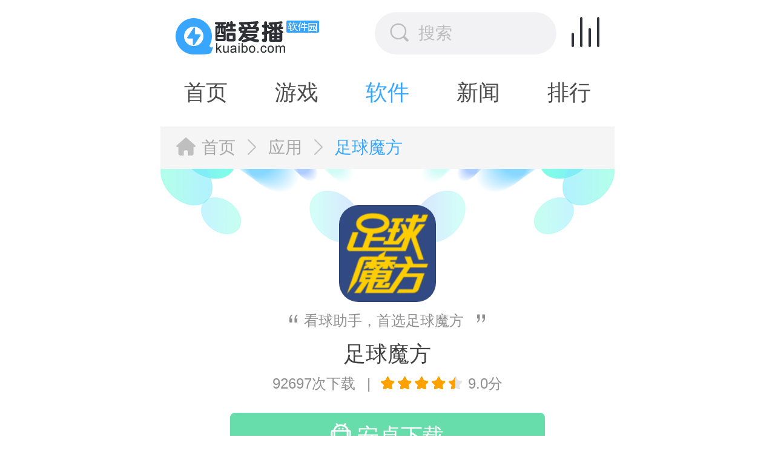

--- FILE ---
content_type: text/html; charset=UTF-8
request_url: https://m.kuaibo.com/soft/2300.html
body_size: 8226
content:
<!DOCTYPE html>
<html lang="en">
<head>
	<meta charset="utf-8" />
    <title>足球魔方app下载-足球魔方官方安卓版下载V6.9.2.01-酷爱播软件园</title>
    <meta name="keywords" content="足球魔方,足球魔方app下载,足球魔方官方安卓版下载"/>
    <meta name="description" content="《足球模仿》是一款足够强大的足球社区，每天都有超多的足球情报以及足球赛事安排，开启轻松简便的看球体验。汇聚着海量的技术统计、直播以及实时新闻给用户带来全方位的详细数据。本站为大家提供了足球模仿的最新版本3.46的下载，有需要的朋友们请不要犹豫，赶快来本站下载体验吧。"/>
	<meta name="applicable-device" content="mobile">
	<meta http-equiv="Cache-Control" content="no-transform" />
	<meta http-equiv="Cache-Control" content="no-siteapp" />
	<meta name="format-detection" content="telephone=no" />
	<meta name="apple-mobile-web-app-capable" content="yes" />
	<meta name="apple-mobile-web-app-status-bar-style" content="black" />
	<meta name="HandheldFriendly" content="true">
	<meta name="apple-touch-fullscreen" content="yes" />
	<meta name="viewport" content="width=device-width,initial-scale=1.0, maximum-scale=1.0, minimum-scale=1, user-scalable=no" />
        <link rel="canonical" href="https://www.kuaibo.com/soft/2300.html"/>
         <script>pageConfig = window.pageConfig = { "cid": 0}</script>	<link rel="shortcut icon" href="https://m.kuaibo.com/public/favicon.ico" type="image/x-icon" />
	<link rel="stylesheet" href="https://m.kuaibo.com/public/css/default-skin/default-skin.css">
	<link rel="stylesheet" href="https://m.kuaibo.com/public/css/photoswipe.min.css">
	<link rel="stylesheet" href="https://m.kuaibo.com/public/css/style.css">
	<script src="https://m.kuaibo.com/public/js/main.js"></script>
	<script src="https://m.kuaibo.com/public/js/zepto.min.js"></script>	
<script type="application/ld+json">
        {
            "@context": "https://ziyuan.baidu.com/contexts/combrian.jsonld",
            "@id": "https://m.kuaibo.com/soft/2300.html",
            
            "title": "足球魔方app下载-足球魔方官方安卓版下载V6.9.2.01-酷爱播软件园",
            "images": [
                "https://img.kuaibo.com/up/202105/271344570sxw.png",
            ],
            "description": "《足球模仿》是一款足够强大的足球社区，每天都有超多的足球情报以及足球赛事安排，开启轻松简便的看球体验。汇聚着海量的技术统计、直播以及实时新闻给用户带来全方位的详细数据。本站为大家提供了足球模仿的最新版本3.46的下载，有需要的朋友们请不要犹豫，赶快来本站下载体验吧。",
            "pubDate": "2021-05-27T13:44:57",
            "upDate": "2021-05-27T14:52:43",
        }
</script>
</head>
<body>
	<!-- <script type="text/javascript" src="https://www.kuaibo.com/public/js/ip_pb_404.js?v=3.1"></script> -->
<header>
     <div class="hdTop">
        <a href="/"><img src="https://m.kuaibo.com/public/img/logo.png" alt="酷爱播软件园"></a>
        <div>
            <a class="searchBox" href="https://m.kuaibo.com/so/"><i class="ico"></i>搜索</a>
            <span class="hdMenu" onclick="hdNav()"><i class="ico"></i></span>
        </div>
        <div class="hdNav hide">
            <div class="hdnTop">
                <a href="https://m.kuaibo.com/"><i class="ico sy"></i>首页</a>
                <a href="https://m.kuaibo.com/gl/1"><i class="ico gl"></i>攻略</a>
                <a href="https://m.kuaibo.com/gl/2"><i class="ico zx"></i>资讯</a>
                <a href="https://m.kuaibo.com/heji/"><i class="ico zt"></i>专题</a>
                <a href="https://m.kuaibo.com/top/"><i class="ico ph"></i>排行</a>
            </div>
            <div class="hdnBot">
                <a href="https://m.kuaibo.com/game/"><i class="ico yx"></i>游戏类型</a>
                <div class="list">
                    <a href="https://m.kuaibo.com/game/1-1-1.html">动作竞技</a>
                    <a href="https://m.kuaibo.com/game/2-1-1.html">卡牌策略</a>
                    <a href="https://m.kuaibo.com/game/3-1-1.html">模拟经营</a>
                    <a href="https://m.kuaibo.com/game/4-1-1.html">赛车竞速</a>
                    <a href="https://m.kuaibo.com/game/5-1-1.html">街机格斗</a>
                    <a href="https://m.kuaibo.com/game/6-1-1.html">音乐舞蹈</a>
                    <a href="https://m.kuaibo.com/game/7-1-1.html">找物解谜</a>
                    <a href="https://m.kuaibo.com/game/8-1-1.html">飞行射击</a>
                    <a href="https://m.kuaibo.com/game/9-1-1.html">体育竞技</a>
                    <a href="https://m.kuaibo.com/game/10-1-1.html">生存冒险</a>
                    <a href="https://m.kuaibo.com/game/11-1-1.html">角色扮演</a>
                    <a href="https://m.kuaibo.com/game/12-1-1.html">棋牌娱乐</a>
                    <a href="https://m.kuaibo.com/game/13-1-1.html">关卡塔防</a>
                    <a href="https://m.kuaibo.com/game/14-1-1.html">宠物养成</a>
                    <a href="https://m.kuaibo.com/game/15-1-1.html">休闲益智</a>
                    <a href="https://m.kuaibo.com/game/16-1-1.html">其他游戏</a>
                </div>
            </div>
            <div class="hdnBot">
                <a href="https://m.kuaibo.com/soft/"><i class="ico rj"></i>软件类型</a>
                <div class="list">
                    <a href="https://m.kuaibo.com/soft/1-1-1.html">视频播放</a>
                    <a href="https://m.kuaibo.com/soft/2-1-1.html">生活服务</a>
                    <a href="https://m.kuaibo.com/soft/3-1-1.html">新闻阅读</a>
                    <a href="https://m.kuaibo.com/soft/4-1-1.html">学习教育</a>
                    <a href="https://m.kuaibo.com/soft/5-1-1.html">手机办公</a>
                    <a href="https://m.kuaibo.com/soft/6-1-1.html">运动健身</a>
                    <a href="https://m.kuaibo.com/soft/7-1-1.html">丽人母婴</a>
                    <a href="https://m.kuaibo.com/soft/8-1-1.html">网络购物</a>
                    <a href="https://m.kuaibo.com/soft/9-1-1.html">旅游出行</a>
                    <a href="https://m.kuaibo.com/soft/10-1-1.html">主题美化</a>
                    <a href="https://m.kuaibo.com/soft/11-1-1.html">拍照摄影</a>
                    <a href="https://m.kuaibo.com/soft/12-1-1.html">小说漫画</a>
                    <a href="https://m.kuaibo.com/soft/13-1-1.html">金融理财</a>
                    <a href="https://m.kuaibo.com/soft/14-1-1.html">k歌音乐</a>
                    <a href="https://m.kuaibo.com/soft/15-1-1.html">社交聊天</a>
                    <a href="https://m.kuaibo.com/soft/16-1-1.html">其他应用</a>

                </div>
            </div>
            

        </div>
     </div>
    
    <nav>
        <div>
            <a href="https://m.kuaibo.com/" >首页</a>
            <a href="https://m.kuaibo.com/game/" >游戏</a>
            <a href="https://m.kuaibo.com/soft/" class="current">软件</a>
            <a href="https://m.kuaibo.com/gl/" >新闻</a>
            <a href="https://m.kuaibo.com/top/" >排行</a>
            <a href="https://m.kuaibo.com/heji/" >专题</a>
        </div>
    </nav>
</header>
<div class="showVideo"></div>
	<div class="wrap">
		<div class="crumb"><i class="ico"></i><a href="https://m.kuaibo.com/">首页</a><i class="ico"></i><a href="/soft/">应用</a><i class="ico"></i>足球魔方</div>
		<section class="kgTop">
			<img src="https://img.kuaibo.com/up/202105/271344570sxw.png" alt="足球魔方">
			<p class="intro"><i class="ico"></i><span>看球助手，首选足球魔方</span><i class="ico"></i></p>
			<h1>足球魔方</h1>
			<p>
                <span>92697次下载</span> |
               
                <span><i class="ico star9"></i>9.0分</span>
            </p>
			<div class="linkBtn downbtn" id="2300" type="2" >
                <a href="javascript:" style="display: none" rel="nofollow" class="kadrBtn btnAnd"><i class="ico"></i>安卓下载</a>
                				
			</div>
	
		</section>
	
		<section class="kgInfo">
			<div class="kTitle"><em><i class="ico xx"></i>详细信息</em></div>
			<div class="feBaBtn"><i class="ico"></i>举报反馈</div>
			<ul>
				<li>类型：其他应用</li>
                <li>大小：23.39M</li>
				
				<li>语言：中文</li>
				<li>时间：2021-05-27</li>
                <li>版本： v3.46</li>
				
				<li>权限：<span class="gPower">点击查看</span></li>
                <li>隐私：<span class="gSecret">点击查看</span></li>
			</ul>
			<div class="list">
<a href="/heji/zhibo/">直播</a><a href="/heji/tiyu/">体育</a><a href="/heji/shenghuofuwu/">生活服务</a>			</div>
	
	
		</section>
	
		<section class="kgScrShot">
			<div class="kTitle"><em><i class="ico jt"></i>游戏截图</em></div>
			<div class="showImg"></div>
		</section>
  	
		<section class="kgCont">
			<div class="kTitle"><em><i class="ico nr"></i>简介</em></div>
	
			<div class="contHid">
				<div class="cont">
					<p style="text-indent:2em;">
	《<strong>足球模仿</strong>》是一款足够强大的足球社区，每天都有超多的足球情报以及足球赛事安排，开启轻松简便的看球体验。汇聚着海量的技术统计、直播以及实时新闻给用户带来全方位的详细数据。本站为大家提供了足球模仿的最新版本3.46的下载，有需要的朋友们请不要犹豫，赶快来本站下载体验吧。
</p>
<h3 style="text-indent:0em;">
	软件功能
</h3>
<p style="text-indent:2em;">
	1、足球阅读社区，和球友一起交流讨论。
</p>
<p style="text-indent:2em;">
	2、专业全面的情报分析系统，给用户进行足球预测。
</p>
<p style="text-indent:2em;">
	3、各类高清频道直播提供给用户选择。
</p>
<h3 style="text-indent:0em;">
	软件亮点
</h3>
<p style="text-indent:2em;">
	1、给用户提供各大联赛的实时直播，给用户带来足球计分以及实时数据统计。
</p>
<p style="text-indent:2em;">
	2、最全最快的比分更新，掌握第一手的比分详情。
</p>
<p style="text-indent:2em;">
	3、专业的足球培训师给用户提供教学，在线报名一键即可。
</p>
<h3 style="text-indent:0em;">
	软件评论
</h3>
<p style="text-indent:2em;">
	1、这么久以来，还没有给什么软件评论过，这个真是感动到我了，第一次遇见这么负责人的客服，把我的问题很快解决了，很注重用户的体验和隐私。
</p>
<p style="text-indent:2em;">
	2、足球魔方分析专业指导平台，在线提供 足球魔方比赛直播竞彩比分查询专家预测精准与高手互动交流有趣试用皇冠体育，值得推荐。
</p>
<p style="text-indent:2em;">
	3、有了这个以后买彩票根本不需要担心了，可以对自己的足球魔方技巧很有用的， 
足球魔方-专业足球比分预测社区赛事预测比较靠谱的平台可以长期使用挺好。
</p>                <div class="rizhi">
                    <h3>版本日志</h3><font class="rLog">查看历史</font>                    <p><p>
	3.46版本更新内容
</p>
<p>
	　　魔方会员大改版，多款会员只为让你更省钱。
</p>
<p>
	　　还有云闪付半价节，享受每单半价活动。
</p>
<p>
	　　还在等什么，快快更新吧！
</p></p>                </div>
   	
				</div>
				<div class="linear"></div>
			</div>

		</section>
	
        <div class="hideImg hide">
            <div class="img_item Qimgs">
                <ul>
                                        <li><img src="https://img.kuaibo.com/up/202105/27134455ohel.jpg" alt="足球魔方截图1"/></li>
                                        <li><img src="https://img.kuaibo.com/up/202105/27134455swau.jpg" alt="足球魔方截图2"/></li>
                                        <li><img src="https://img.kuaibo.com/up/202105/27134455uqbf.jpg" alt="足球魔方截图3"/></li>
                                        <li><img src="https://img.kuaibo.com/up/202105/27134456wrzb.jpg" alt="足球魔方截图4"/></li>
                                    </ul>
            </div>
        </div>
	

	
        
        <section class="hGame">
            <div class="kTitle"><em><i class="ico xz"></i>下载此应用用户还下载了</em><a href="https://m.kuaibo.com/zt/2791_soft/" >更多</a></div>
            <ul>
                <li>
                    <a href="https://m.kuaibo.com/soft/2295.html" title="唯彩看球"><img src="https://img.kuaibo.com/up/202105/271324176tgz.png" alt="唯彩看球">
                        <p>唯彩看球</p>
                    </a>
                    <a href="https://m.kuaibo.com/soft/2295.html" class="btn">安装</a>
                </li>
                <li>
                    <a href="https://m.kuaibo.com/soft/2292.html" title="球长体育"><img src="https://img.kuaibo.com/up/202105/27115759dqak.png" alt="球长体育">
                        <p>球长体育</p>
                    </a>
                    <a href="https://m.kuaibo.com/soft/2292.html" class="btn">安装</a>
                </li>
                <li>
                    <a href="https://m.kuaibo.com/soft/2289.html" title="微球"><img src="https://img.kuaibo.com/up/202105/27114348fjcm.png" alt="微球">
                        <p>微球</p>
                    </a>
                    <a href="https://m.kuaibo.com/soft/2289.html" class="btn">安装</a>
                </li>
                <li>
                    <a href="https://m.kuaibo.com/soft/2285.html" title="疯狂体育"><img src="https://img.kuaibo.com/up/202105/27110145dyzh.png" alt="疯狂体育">
                        <p>疯狂体育</p>
                    </a>
                    <a href="https://m.kuaibo.com/soft/2285.html" class="btn">安装</a>
                </li>
                <li>
                    <a href="https://m.kuaibo.com/soft/2283.html" title="一比分体育"><img src="https://img.kuaibo.com/up/202105/27102725krqp.png" alt="一比分体育">
                        <p>一比分体育</p>
                    </a>
                    <a href="https://m.kuaibo.com/soft/2283.html" class="btn">安装</a>
                </li>
                <li>
                    <a href="https://m.kuaibo.com/soft/2280.html" title="央视体育"><img src="https://img.kuaibo.com/up/202105/27101422mhth.png" alt="央视体育">
                        <p>央视体育</p>
                    </a>
                    <a href="https://m.kuaibo.com/soft/2280.html" class="btn">安装</a>
                </li>
                <li>
                    <a href="https://m.kuaibo.com/soft/2277.html" title="PP体育"><img src="https://img.kuaibo.com/up/202105/27095819labo.png" alt="PP体育">
                        <p>PP体育</p>
                    </a>
                    <a href="https://m.kuaibo.com/soft/2277.html" class="btn">安装</a>
                </li>
                <li>
                    <a href="https://m.kuaibo.com/soft/2092.html" title="新浪体育"><img src="https://img.kuaibo.com/up/202105/14171225w9wg.png" alt="新浪体育">
                        <p>新浪体育</p>
                    </a>
                    <a href="https://m.kuaibo.com/soft/2092.html" class="btn">安装</a>
                </li>
            </ul>
        </section>
     
        <section class="kgLike tabBox">
            <div class="kTitle"><em><i class="ico xh"></i>猜你喜欢</em><a href="https://m.kuaibo.com/heji/">更多</a></div>
            <div class="tabMenu">
                <span class="current" >直播</span>
                <span  >体育</span>
                <span  >生活服务</span>
            </div>
            <div class="tabCont">
                <div class="subBox ">
                    <div class="kglTop">
                        <a href="/heji/zhibo/"  title="直播软件合集">
                            <img src="https://img.kuaibo.com/bgame/202103/04132126nd8w.jpg" alt="直播软件合集">
                            <div>
                                <p>直播软件合集</p>
                                <p>随着直播行业的兴起，现在市面上的直播软件也是如春雨后的初笋般涌现，现在直播应用平台可谓是多如牛毛。那么，那些直播平台最火呢？那些直播平台可以看美女帅哥呢？今天，快播软件园小编给大家带来当下2021最火最受大家欢迎的直播软件合集大全，欢迎大家前来下载使用。</p>
                            </div>
                        </a>
                    </div>
                    <ul>
                        <li><a href="/soft/2348.html"><img src="https://img.kuaibo.com/up/202106/11095212or14.jpeg" alt="卡哇伊直播"><p>卡哇伊直播</p></a></li>
                        <li><a href="/soft/2346.html"><img src="https://img.kuaibo.com/up/202106/11092648rld3.png" alt="柚子直播"><p>柚子直播</p></a></li>
                        <li><a href="/soft/2343.html"><img src="https://img.kuaibo.com/up/202106/07114839qzyb.png" alt="呱呱直播"><p>呱呱直播</p></a></li>
                        <li><a href="/soft/2339.html"><img src="https://img.kuaibo.com/up/202106/07113413067n.png" alt="喵播"><p>喵播</p></a></li>
                        <li><a href="/soft/2327.html"><img src="https://img.kuaibo.com/up/202105/31161133x7yz.png" alt="色多多App"><p>色多多App</p></a></li>
                        <li><a href="/soft/2326.html"><img src="https://img.kuaibo.com/up/202105/31155749cadg.png" alt="鲍鱼TV"><p>鲍鱼TV</p></a></li>
                        <li><a href="/soft/2276.html"><img src="https://img.kuaibo.com/up/202105/270955358aih.png" alt="樱花视频"><p>樱花视频</p></a></li>
                        <li><a href="/soft/2254.html"><img src="https://img.kuaibo.com/up/202105/25105224lhs4.jpg" alt="跑车加v一对一直播软件"><p>跑车加v一对一直播软件</p></a></li>
                    </ul>   
                </div>
                <div class="subBox hide">
                    <div class="kglTop">
                        <a href="/heji/tiyu/"  title="体育软件大全">
                            <img src="https://img.kuaibo.com/up/202103/09143450qybf.jpg" alt="体育软件大全">
                            <div>
                                <p>体育软件大全</p>
                                <p>不少网友喜欢体育，它不仅仅可以让人身体倍儿棒，也能够让人身心愉悦，健康向上，在手机中下载一款体育软件，不仅可以观看学习运动，还能够在业余时间打发时间，那么在哪里可以下载到免费好用的体育软件呢，今天，快播软件园小编给大家带来当下最火最受大家欢迎的体育软件大全，欢迎大家前来下载使用。</p>
                            </div>
                        </a>
                    </div>
                    <ul>
                        <li><a href="/soft/2295.html"><img src="https://img.kuaibo.com/up/202105/271324176tgz.png" alt="唯彩看球"><p>唯彩看球</p></a></li>
                        <li><a href="/soft/2292.html"><img src="https://img.kuaibo.com/up/202105/27115759dqak.png" alt="球长体育"><p>球长体育</p></a></li>
                        <li><a href="/soft/2289.html"><img src="https://img.kuaibo.com/up/202105/27114348fjcm.png" alt="微球"><p>微球</p></a></li>
                        <li><a href="/soft/2285.html"><img src="https://img.kuaibo.com/up/202105/27110145dyzh.png" alt="疯狂体育"><p>疯狂体育</p></a></li>
                        <li><a href="/soft/2283.html"><img src="https://img.kuaibo.com/up/202105/27102725krqp.png" alt="一比分体育"><p>一比分体育</p></a></li>
                        <li><a href="/soft/2280.html"><img src="https://img.kuaibo.com/up/202105/27101422mhth.png" alt="央视体育"><p>央视体育</p></a></li>
                        <li><a href="/soft/2277.html"><img src="https://img.kuaibo.com/up/202105/27095819labo.png" alt="PP体育"><p>PP体育</p></a></li>
                        <li><a href="/soft/2092.html"><img src="https://img.kuaibo.com/up/202105/14171225w9wg.png" alt="新浪体育"><p>新浪体育</p></a></li>
                    </ul>   
                </div>
                <div class="subBox hide">
                    <div class="kglTop">
                        <a href="/heji/shenghuofuwu/"  title="生活服务软件大全">
                            <img src="https://img.kuaibo.com/up/202103/101046395gwj.jpg" alt="生活服务软件大全">
                            <div>
                                <p>生活服务软件大全</p>
                                <p>很多网友有时候需要做家庭清洁，搬家，看护，亦或是需要被照顾，想知道在哪里可以找到相关服务，其实在手机上下载一款生活服务APP，就能轻松找到对应的服务人员，今天，快播软件园小编给大家带来当下最火最受大家欢迎的生活服务软件大全，欢迎大家前来下载使用。</p>
                            </div>
                        </a>
                    </div>
                    <ul>
                        <li><a href="/soft/2363.html"><img src="https://img.kuaibo.com/up/202107/31133028s49w.png" alt="travelboast：旅行地图"><p>travelboast：旅行地图</p></a></li>
                        <li><a href="/soft/2360.html"><img src="https://img.kuaibo.com/up/202107/30/2021072911763399_APP.png" alt="衣食购"><p>衣食购</p></a></li>
                        <li><a href="/soft/2347.html"><img src="https://img.kuaibo.com/up/202106/11093701azca.png" alt="柚子浏览器"><p>柚子浏览器</p></a></li>
                        <li><a href="/soft/2340.html"><img src="https://img.kuaibo.com/up/202106/071135440r8c.png" alt="SleepTown"><p>SleepTown</p></a></li>
                        <li><a href="/soft/2337.html"><img src="https://img.kuaibo.com/up/202106/07112119z7lu.png" alt="Forest专注森林"><p>Forest专注森林</p></a></li>
                        <li><a href="/soft/2321.html"><img src="https://img.kuaibo.com/up/202105/30215254bhzk.png" alt="西岸生活"><p>西岸生活</p></a></li>
                        <li><a href="/soft/2306.html"><img src="https://img.kuaibo.com/up/202105/27144342xo8g.png" alt="图片压缩大师"><p>图片压缩大师</p></a></li>
                        <li><a href="/soft/2293.html"><img src="https://img.kuaibo.com/up/202105/27130921twdx.png" alt="货车定位"><p>货车定位</p></a></li>
                    </ul>   
                </div>
                        
            </div>
        </section>
        <section class="kgComment">
            <div class="kTitle"><em><i class="ico pl"></i>用户评论</em></div>
            <div class="comTop">
                <textarea name="textarea_name" required="" placeholder="请写出真实、客观、丰富的游戏评价~" rows="3"></textarea>
                <button class="comBtn" type="button">我要发表</button>
            </div>
            <div class="comList">
                <div class="comTit clearfix"><em>最新评论</em><span>共有3条评论</span></div>
                <ul>
                    <li>
                        <div class="listTop"><p class="comName">新密市网友</p><em>2026-01-24</em> <span>回复</span></div>
                        <p>有很多专业的世界杯足彩的比分数据分析，而且能找到许多志同道合的朋友一起交流。</p>
                    </li>
                    <li>
                        <div class="listTop"><p class="comName">依兰县网友</p><em>2025-12-21</em> <span>回复</span></div>
                        <p>用来用去还是这个最靠谱。</p>
                    </li>
                    <li>
                        <div class="listTop"><p class="comName">休宁县网友</p><em>2025-12-13</em> <span>回复</span></div>
                        <p>足球魔方用着很方便非常不错开奖更新很快这个平台真心觉得好里面各种各样的可以进行选择。</p>
                    </li>
                    
                </ul>
   
                <!-- <div class="comMore"><span>更多</span></div> -->
            </div>      
                    
        </section>   			

    <input type="hidden" name="game_id" value="2300">
    <input type="hidden" name="game_name" value="足球魔方">
    <input type="hidden" name="system_version" value="and">
    <input type="hidden" name="system" value="and">
    <input type="hidden" name="type" value="16">
    <input type="hidden" name="classify" value="2"/>			

    <div class="gRule hide">
        <div class="ruleBox">
            <div class="rClose"><i class="ico"></i></div>
            <div class="rTitle"><i class="ico"></i><p>权限查看</p></div>
            <textarea class="ruleMain">直接拨打电话号码
- 允许程序从非系统拨号器里输入电话号码
完全允许在用户之间进行互动
- 完全允许在用户之间进行互动
更改系统显示设置
- 允许当前应用改变配置,如定位
启用应用调试
- 设置调试程序,一般用于开发
控制近距离通信
- 允许程序执行NFC近距离通讯操作,用于移动支持
添加或移除帐户
- 允许程序管理AccountManager中的账户列表
获取额外的位置信息提供程序命令
- 允许程序访问额外的定位提供者指令
修改或删除您的SD卡中的内容
- 允许程序写入外部存储,如SD卡上写文件
使用设备上的帐户
- 允许程序请求验证从AccountManager
读取手机状态和身份
- 访问电话状态
读取您的SD卡中的内容
- 允许程序读取您的SD卡中的内容
更改您的音频设置
- 修改声音设置信息
查找设备上的帐户
- 允许程序访问GMail账户列表
精确位置（基于GPS和网络）
- 通过GPS芯片接收卫星的定位信息,定位精度达10米以内
录音
- 录制声音通过手机或耳机的麦克
访问SD卡文件系统
- 挂载、反挂载外部文件系统
大致位置（基于网络）
- 通过WiFi或移动基站的方式获取用户错略的经纬度信息,定位精度大概误差在30~1500米
查阅敏感日志数据
- 读取系统底层日志
开机启动
- 允许程序开机自动运行
检索正在运行的应用
- 允许程序获取当前或最近运行的应用
控制振动
- 允许振动
拍摄照片和视频
- 允许访问摄像头进行拍照
在其他应用之上显示内容
- 显示系统窗口
查看WLAN连接
- 获取当前WiFi接入的状态以及WLAN热点的信息
完全的网络访问权限
- 访问网络连接,可能产生GPRS流量
更改网络连接性
- 改变网络状态如是否能联网
对正在运行的应用重新排序
- 重新排序系统Z轴运行中的任务
连接WLAN网络和断开连接
- 改变WiFi状态
关闭其他应用
- 允许程序调用killBackgroundProcesses(String).方法结束后台进程
关闭其他应用
- 结束任务通过restartPackage(String)方法,该方式将在外来放弃
修改系统设置
- 允许读写系统设置项
查看网络连接
- 获取网络信息状态,如当前的网络连接是否有效
防止手机休眠
- 允许程序在手机屏幕关闭后后台进程仍然运行</textarea>
            <span class="rSure">确定</span>
            
        </div>
    </div>        
    <div class="gLog hide">
        <div class="logBox">
            <div class="lClose"><i class="ico"></i></div>
            <div class="lTitle">
                <i class="ico"></i>
                <p><i class="ico"></i>历史日志</p>
            </div>
            <div class="logMain">
                <p><p>
	3.46版本更新内容
</p>
<p>
	　　魔方会员大改版，多款会员只为让你更省钱。
</p>
<p>
	　　还有云闪付半价节，享受每单半价活动。
</p>
<p>
	　　还在等什么，快快更新吧！
</p></p>            </div>
            <span class="lSure">确定</span>               
        </div>
    </div>



	</div>
    


 <footer>
	 <div>
		 <p><span>联系我们</span>|<span>加入我们</span>|<span>家长监护</span></p>
		 <p>Copyright©2026 Kuaibo.com All rights reserved </p>
	 </div>
</footer>   

<script src="https://m.kuaibo.com/public/js/zepto.min.js"></script>
<script src="https://m.kuaibo.com/public/js/photoswipe.min.js"></script>
<script src="https://m.kuaibo.com/public/js/photoswipe-ui-default.min.js"></script>
<script src="https://m.kuaibo.com/public/js/kgDetail.js" type="text/javascript" charset="utf-8"></script>
<script src="https://m.kuaibo.com/public/js/public.js"></script>


    <div style="display:none"><script type="text/javascript" src="https://s9.cnzz.com/z_stat.php?id=1279724908&web_id=1279724908"></script></div>
</body>
</html>


--- FILE ---
content_type: text/html; charset=UTF-8
request_url: https://m.kuaibo.com/downs/detail/2300/2
body_size: 290
content:
{"code":1,"data":{"id":"2300","addtime":"1622094297","addadmin":"20","type":"其他应用","name":"足球魔方","and_url":"https:\/\/www.wandoujia.com\/apps\/6548311\/download\/dot?ch=detail_normal_dl","ios_url":"https:\/\/apps.apple.com\/cn\/app\/id1217371304","pc_url":"","editor":"李浪迪","site":"kuaibo","cate":"app","ios_text":2,"and_text":2}}

--- FILE ---
content_type: text/css
request_url: https://m.kuaibo.com/public/css/style.css
body_size: 75273
content:
@charset "utf-8";
body,div,dl,dt,dd,ul,ol,li,h1,h2,h3,h4,h5,h6,pre,code,form,fieldset,legend,input,button,textarea,p,blockquote,th,td,figure{margin:0;padding:0}fieldset,img{border:0}:focus{outline:0}address,caption,cite,code,dfn,em,strong,th,var,optgroup{font-style:normal;font-weight:normal}h1,h2,h3,h4,h5,h6{font-size:100%;font-weight:normal}abbr,acronym{border:0;font-variant:normal}input,button,textarea,select,optgroup,option{font-family:inherit;font-size:inherit;font-style:inherit;font-weight:inherit}code,kbd,samp,tt{font-size:100%}input,button,textarea,select{*font-size:100%}body{line-height:1.5}ol,ul{list-style:none}table{border-collapse:collapse;border-spacing:0}caption,th{text-align:left}sup,sub{font-size:100%;vertical-align:baseline}:link,:visited ,ins{text-decoration:none}blockquote,q{quotes:none}blockquote:before,blockquote:after,q:before,q:after{content:'';content:none}
.clearfix{margin-right:auto;margin-left:auto;*zoom:1}.clearfix:before,.clearfix:after{display:table;content:"";line-height:0}.clearfix:after{clear:both}
b,em,i{font-style:normal;}
html,body{width:100%;}
a{color:#333;text-decoration:none;-webkit-tap-highlight-color: rgba(0,0,0,0);}
body{margin:0;font-family:"Microsoft Yahei",Arial,Tahoma,Helvetica,"SimSun","Hiragino Sans GB",sans-serif;font-size:12px;line-height:1.5;position:relative;color:#333;background:#fff;height:100%;}
button,input,select,textarea,th{background:#fff;font-size:12px;line-height:1;font-family:"Microsoft Yahei",Arial,Tahoma,Helvetica,"SimSun";}
input[type="submit"],input[type="reset"],input[type="password"],input[type="button"],input[type="text"],button{-webkit-appearance:none;}/*取消苹果渲染*/
*{-webkit-tap-highlight-color: rgba(0,0,0,0);-webkit-tap-highlight-color:transparent;-moz-text-size-adjust:none;-webkit-text-size-adjust: none;-ms-text-size-adjust: none;}
html {font-size:100px;}
body {font-size:.24rem;max-width:7.5rem;min-width:3.2rem;margin:0 auto;}
header, section, footer, aside, nav, article, figure{display: block;}
.h20{width:100%;height:.2rem;background-color: #f7f7f7;}
.h16{width:100%;height:.16rem;background-color: #f7f7f7;}
.fx{display:-webkit-box;display:-moz-box;display:-ms-flexbox;display:-webkit-flex;display:flex;}
.fx_gw{-webkit-box-flex:1.0;-moz-flex-grow:1;-webkit-flex-grow:1;flex-grow:1;}
.flex{display:-webkit-box;display:-moz-box;display:-ms-flexbox;display:-webkit-flex;display:flex;}
.flex_grow{-webkit-box-flex:1.0;-moz-flex-grow:1;-webkit-flex-grow:1;flex-grow:1;}
.wrap{width:100%;max-width:7.5rem;min-width:3.2rem;margin:0 auto;background-color: #f7f7f7;}
section{background-color: #fff;margin-bottom: .1rem;}
.hide{display: none;}
img{vertical-align: top;border: 0;}
.ico{background-image:url(../img/icon.png);background-size:10rem 10rem;}


.kTitle{padding:.4rem .26rem .1rem;line-height:.6rem;display:-webkit-box;display:-moz-box;display:-ms-flexbox;display:-webkit-flex;display:flex;justify-content: space-between;}
.kTitle em{height:.6rem;font-size:.4rem;color:#333;font-weight:500;overflow: hidden;white-space: nowrap;text-overflow: ellipsis;flex: 1;}
.kTitle a{position: relative;font-size: .24rem;color: #8f8f8f;padding-right: .2rem;}
.kTitle a:after{content: '';display: block;width:.11rem;height:.22rem;background-image:url(../img/icon.png);background-repeat: no-repeat;background-size:10rem 10rem;background-position:-2.83rem -.3rem;position: absolute;top: .2rem;right: 0;}
.kTitle em i{display: inline-block;width:.42rem;height:.42rem;background-position:-.08rem -1.79rem;position: relative;top: .07rem;margin-right: .1rem;}
.kTitle em i.hr{background-position:-.08rem -1.79rem}
.kTitle em i.yx{background-position:-.72rem -1.79rem}
.kTitle em i.yf{background-position:-1.34rem -1.79rem}
.kTitle em i.yy{background-position:-1.95rem -1.79rem}
.kTitle em i.rf{background-position:-2.57rem -1.79rem}
.kTitle em i.hj{background-position:-3.18rem -1.79rem}
.kTitle em i.gl{background-position:-3.77rem -1.79rem}
.kTitle em i.xx{background-position:-5.03rem -1.79rem}
.kTitle em i.jt{background-position:-5.62rem -1.79rem}
.kTitle em i.nr{background-position:-6.3rem -1.79rem}
.kTitle em i.qt{background-position:-6.87rem -1.79rem}
.kTitle em i.xz{background-position:-7.53rem -1.79rem}
.kTitle em i.xh{background-position:-5rem -1.06rem}
.kTitle em i.pl{background-position:-5.67rem -1.09rem}

 header{position: relative;}
.hdTop{height: 1.1rem;display: flex;justify-content: space-between;}
.hdTop div:nth-of-type(1){display: flex;}
.hdTop a,.hdTop span{display: block;}
.hdTop i{display: inline-block;}
.hdTop img{width: 2.37rem;height: .6rem;display: inline-block;margin-top: .30rem;margin-left: .25rem;}
.hdTop .searchBox{width: 3rem;height: .7rem;font-size: .28rem;color: #bdbcbf;line-height: .7rem;background:#f2f2f4;border-radius:.35rem;margin-top: .2rem;}
.hdTop .searchBox i{width:.31rem;height:.31rem;background-position:-2.14rem -.26rem;margin:0 .16rem 0 .25rem;position: relative;top: .05rem;}
.hdTop .hdMenu{width:.96rem;height: 1.1rem;text-align: center;line-height: 1.1rem;}
.hdTop .hdMenu i{width:.46rem;height:.5rem;background-position:-.09rem -.14rem;position: relative;top: .15rem;}
.hdTop .hdMenu i.hdColor{width:.48rem;height:.48rem;background-position:-.84rem -.14rem;}

.hdNav{width:100%;max-width:7.5rem;padding-bottom: .1rem;position:absolute;top:1.1rem;z-index:8;left:50%;margin-left:-3.75rem;background-color: #fff;border-top: 1px solid #e6e6e6;}
.hdNav:after{content: "";display: block;position: relative;border: 0;width: 100%;height: .3rem;background-image: linear-gradient(rgba(0,0,0,.06), rgba(255,255,255,0));}
.hdnTop{display:-webkit-box;display:-moz-box;display:-ms-flexbox;display:-webkit-flex;display:flex;justify-content: space-between;flex-wrap:wrap;padding:0rem .26rem;}
.hdnTop a{display:block;width:.94rem;height:1.74rem;padding-top: .46rem;color:#424242;line-height:.56rem;font-size:.3rem;border-radius:.1rem;text-align:center;}
.hdnTop a i{display:block;width:.92rem;height:.92rem;}
.hdnTop a i.sy{background-position:-.1rem -3.69rem;}
.hdnTop a i.gl{background-position:-1.36rem -3.69rem;}
.hdnTop a i.zx{background-position:-2.67rem -3.69rem;}
.hdnTop a i.zt{background-position:-3.98rem -3.69rem;}
.hdnTop a i.ph{background-position:-5.29rem -3.69rem;}
.hdnBot{padding: .3rem 0;margin: 0 .26rem;border-top: 1px solid #e6e6e6;display:-webkit-box;display:-moz-box;display:-ms-flexbox;display:-webkit-flex;display:flex;justify-content: space-between;}
.hdnBot>a{display: block;width: 1.6rem;min-height: 3rem;background-image: url(../img/navbg.jpg);font-size:.3rem;color: #38a6fd;line-height:.68rem;font-weight: bold;text-align: center;border-radius: .06rem;}
.hdnBot>a i{display:block;width:.83rem;height:.83rem;margin: .88rem auto 0;}
.hdnBot>a i.yx{background-position:-4.29rem -2.58rem;}
.hdnBot>a i.rj{background-position:-5.39rem -2.58rem;}
.hdnBot .list{width:5.36rem;display:-webkit-box;display:-moz-box;display:-ms-flexbox;display:-webkit-flex;display:flex;flex-wrap: wrap;}
.hdnBot .list a{display: block;width: 1.58rem;height:.62rem;line-height:.62rem;color:#424242;font-size:.28rem;text-align:center;border: 1px solid #e2e2e2;background-color:#f8f8f8;border-radius:.32rem;overflow:hidden;white-space:nowrap;margin:.1rem .02rem .1rem .14rem;}

nav{overflow: hidden;}
nav div{overflow-x: auto;white-space: nowrap;font-size: 0;overflow-x: -moz-scrollbars-none; -ms-overflow-style: none;}
nav div::-webkit-scrollbar {width: 0;height: 0;display: none;-webkit-appearance: none;border-radius: 0}
nav a{display:inline-block;width:20%;height:.99rem;line-height:.86rem;text-align:center;color:#4c4c4c;font-size:.36rem;}
nav a.current{color:#38a6fd;}

footer{background: url(../img/ftbg.jpg) no-repeat;background-size: 100% 100%;background-color: #a689ea;}
footer div{padding: .22rem 0 .3rem;}
footer p,footer p a{font-size: .18rem;color: rgba(255,255,255,.5);text-align: center;line-height: .4rem;}
footer p span{font-size: .26rem;color: rgba(255,255,255,.72);margin: 0 .2rem;}
footer p:nth-of-type(1){font-size: .26rem;font-weight: lighter;color: rgba(255,255,255,.88);}

.flinkList { overflow: hidden; padding: 0.12rem 0 .22rem; height: 0.5rem;line-height: 0.5rem; position: relative; }
.fLink { margin-left: -0.17rem; overflow: hidden; position: absolute; left: .3rem; top: 0rem; }
.fLink a { display: inline-block; padding: 0 0.16rem; font-size: 0.26rem; color: #454545; line-height: 0.5rem; position: relative; }
.fLink a:before { display: block; content: ''; position: absolute; left: 0; top: 50%; margin-top: -0.08rem; width: 1px; height: 0.2rem;  }
.fLink.on { height: 0.5rem; overflow: hidden; }

.crumb{padding: 0 .26rem;height: .7rem;line-height: .7rem;font-size: .28rem;color: #38a6fd;background-color: #f5f5f5;}
.crumb a{color: #a8a8a8;}
.crumb i:first-of-type{display:inline-block;width:.32rem;height:.3rem;background-position:-3.83rem -.28rem;position: relative;top: .04rem;margin-right: .1rem;}
.crumb i:nth-of-type(n+2){display:inline-block;width:.14rem;height:.26rem;background-position:-4.34rem -.31rem;position: relative;top: .03rem;margin: 0 .2rem;}

.pageWrap{padding: .15rem .26rem .4rem;display:-webkit-box;display:-moz-box;display:-ms-flexbox;display:-webkit-flex;display:flex;justify-content:space-between;-webkit-justify-content:space-between;}
.pageWrap a,.pageWrap i{display: block;}
.pageWrap a,.pageWrap span{width: .76rem;height: .76rem;line-height: .76rem;text-align:center;font-size:.26rem;color:#8f8f8f;background-color: #f7f7f7;border-radius:.06rem;border: 1px solid #dcdcdc;overflow: hidden;}
.pageWrap .current{color:#fff;font-size:.26rem;background-color:#ee6767;border-color: #ee6767;}
.pageWrap .disabled{background:#ececec;color:#b1b1b1;}
.pageWrap .left{width: .18rem;height: .3rem;background-position: -4.71rem -.3rem;position: relative;top: .24rem;left: .28rem;background-image:url("../img/icon.png");background-size:10rem 10rem;}
.pageWrap .right{width: .18rem;height: .3rem;background-position: -5.08rem -.3rem;position: relative;top: .24rem;left: .32rem;background-image:url("../img/icon.png");background-size:10rem 10rem;}
.pageWrap a:first-child,.pageWrap a:last-child{width: 1rem;}

.swiper-container{width:100%;height:100%;}
.hSlider{padding:0 .31rem;height:2.7rem;margin: 0 auto;}
.hSlider a{display:block;width:100%;height:100%;}
.hSlider img{display:block;width:100%;height:100%;border-radius: .24rem;}
.hSlider .swiper-pagination-bullet{width:.1rem;height:.1rem;background:rgba(255,255,255,.5);border-radius:.1rem;opacity:1;margin: 0 .3rem;}
.hSlider .swiper-pagination-bullet.swiper-pagination-bullet-active{width: .66rem;margin: 0 .1rem;background:#fff;opacity:1}

.hzj{margin-bottom: 0;}
.hzjTop{display: flex;justify-content: space-around;}
.hzjTop a{display: block;text-align: center;padding: .4rem;font-size: .28rem;color: #4c4c4c;line-height: .3rem;}
.hzjTop a i{display: block;width:1.06rem;height:.88rem;margin-bottom: .16rem;}
.hzjTop a i.jc{background-position:-.11rem -2.53rem;}
.hzjTop a i.gl{background-position:-1.44rem -2.53rem;}
.hzjTop a i.zt{background-position:-2.77rem -2.53rem;}
.hzjBot {display: flex;width:6.24rem;height:2.12rem;padding-left: .74rem;background-image: url(../img/zjbg.jpg);background-repeat: no-repeat;background-size: 100% 100%;margin: 0 auto;}
.hzjBot a{display: block;width:1.55rem;height:2.1rem;line-height: .6rem;font-size: .28rem;color: #333;text-align: center;overflow: hidden;}
.hzjBot img{display:block;width:1.2rem;height:1.2rem;border-radius: .2rem;margin:.24rem auto 0;}

.hHotRec ul{padding: 0 .26rem .26rem;}
.hHotRec ul li{position: relative;}
.hHotRec li a{align-items:center;display:-webkit-box;display:-moz-box;display:-ms-flexbox;display:-webkit-flex;display:flex;}
.hHotRec li a img{display:block;width:1.2rem;height:1.2rem;border-radius:.24rem;margin: .15rem 0;}
.hHotRec li .info{-webkit-box-flex:1.0;-moz-flex-grow:1;-webkit-flex-grow:1;flex-grow:1;width:0%;height: 1.3rem;padding:.1rem 0;margin-left: .2rem;position: relative;border-bottom:1px solid #e0e0e0;}
.hHotRec li .info p{display:block;width:auto;font-size:.24rem;color:#8f8f8f;line-height: .42rem;overflow:hidden;white-space:nowrap;text-overflow: ellipsis;}
.hHotRec li .info p:first-of-type{font-size:.32rem;color:#333;margin-bottom: .05rem;max-width: 4.2rem;}
.hHotRec li .info p:nth-of-type(2){color: #ababab;}
.hHotRec li .info p span{margin-right: .18rem;color:#8f8f8f;}
.hHotRec li:last-child .info{border-bottom: 0;}
.hHotRec li .btn{position: absolute;top: .25rem;right: 0;display:block;width:1.26rem;height:.52rem;line-height:.52rem;margin:0 auto;border-radius:.08rem;color: #fff;font-size:.28rem;text-align:center;background-color: #ee6767;}
.hHotRec li .info>span{display: block;font-size: .24rem;color:#8f8f8f;margin-top:.03rem}
.hHotRec li .info>span i{display: inline-block;width:.24rem;height:.24rem;background-position: -3.26rem -.32rem;position: relative;top: 0.04rem;margin-right: .1rem;}
.hHotRec li .info p i{display:inline-block;width:1.34rem;height:.21rem;margin:0 .1rem;position: relative;top: 0.01rem;}
.hRank li .info p i{display:inline-block;width:1.34rem;height:.21rem;margin:0 .1rem;position: relative;top: 0.01rem;}
.kgTop p i{display:inline-block;width:1.34rem;height:.21rem;margin:0 .1rem;position: relative;top: 0.01rem;}
.kRList .info p i{display:inline-block;width:1.34rem;height:.21rem;margin:0 .1rem;position: relative;top: 0.01rem;}
i.star1{background-position:  -8.49rem -3.1rem;}
i.star2{background-position:  -8.49rem -2.76rem;}
i.star3{background-position:  -8.49rem -2.42rem;}
i.star4{background-position:  -8.49rem -2.08rem;}
i.star5{background-position:  -8.49rem -1.74rem;}
i.star6{background-position:  -8.49rem -1.4rem;}
i.star7{background-position:  -8.49rem -1.06rem;}
i.star8{background-position:  -8.49rem -.72rem;}
i.star9{background-position:  -8.49rem -.38rem;}
i.star10{background-position: -8.49rem -.04rem;}

.hGame ul{padding:0 0 .2rem .26rem;display:-webkit-box;display:-moz-box;display:-ms-flexbox;display:-webkit-flex;display:flex;flex-wrap: wrap;}
.hGame li{padding-bottom: .2rem;margin-right: .19rem;}
.hGame li a{display: block;text-align: center;}
.hGame li a:first-of-type{width: 1.6rem;}
.hGame li a img{display:block;width:1.32rem;height:1.32rem;border-radius:.24rem;margin: .2rem auto 0;}
.hGame li a p{display: block;max-width: 90%;font-size:.26rem;color:#333;height: .56rem;line-height:.56rem;margin: 0 auto;overflow: hidden;}
.hGame li .btn{display:block;width:1.26rem;height:.52rem;line-height:.52rem;margin:0 auto;border-radius:.08rem;color: #fff;font-size:.28rem;text-align:center;background-color: #ee6767;}

.hClassify .cont{padding: .2rem 0 .2rem .26rem;overflow-x: auto;white-space: nowrap;font-size: 0;overflow-x: -moz-scrollbars-none; -ms-overflow-style: none;}
.hClassify .cont::-webkit-scrollbar {width: 0;height: 0;display: none;-webkit-appearance: none;border-radius: 0}
.hClassify .cont a{display: inline-block;background-image:url(../img/bigicon.png);background-repeat: no-repeat;background-size:10rem 4.16rem;background-position:-.18rem -2.17rem;width: 2.14rem;height: 2.3rem;margin-right: .16rem;padding-top: .26rem;text-align: center;border: .02rem solid #eee;border-radius: .08rem;margin-bottom: .2rem;overflow: hidden;}
.hClassify .cont a p,.hClassify .cont a span{display: block;line-height: .42rem;font-size: .24rem;color: #707070;margin: auto;overflow: hidden;}
.hClassify .cont a p{margin-top: .03rem;}
.hClassify .cont a span{font-size: .3rem;color: #424242;}
.hClassify .cont a i{display: block;background-image:url(../img/bigicon.png);background-repeat: no-repeat;background-size:10rem 4.16rem;margin: .26rem auto;position: relative;}

.hClassify .cont a i.qb{width:.71rem;height:.71rem;background-position: -.11rem -.11rem;top:-.06rem;}
.hClassify .cont a i.dz{width:.76rem;height:.71rem;background-position: -1.07rem -.11rem;top:-.06rem;}
.hClassify .cont a i.kp{width:.72rem;height:.71rem;background-position: -2.06rem -.11rem;top:-.06rem;}
.hClassify .cont a i.mn{width:.71rem;height:.71rem;background-position: -3.05rem -.11rem;}
.hClassify .cont a i.sc{width:.73rem;height:.71rem;background-position: -4.03rem -.11rem;}
.hClassify .cont a i.gd{width:.58rem;height:.71rem;background-position: -5.06rem -.11rem;top:-.06rem;}
.hClassify .cont a i.wd{width:.72rem;height:.71rem;background-position: -5.90rem -.11rem;}
.hClassify .cont a i.xw{width:.72rem;height:.71rem;background-position: -6.97rem -.11rem;top:-.06rem;}
.hClassify .cont a i.xx{width:.71rem;height:.71rem;background-position: -8.01rem -.11rem;top:-.06rem;}

.hClassify .cont a i.qb{width:.71rem;height:.71rem;background-position: -.11rem -.11rem;top:-.06rem;}
.hClassify .cont a i.sp{width:.72rem;height:.71rem;background-position: -1.07rem -1.11rem;top:-.06rem;}
.hClassify .cont a i.sh{width:.64rem;height:.71rem;background-position: -2.06rem -1.11rem;top:-.06rem;}
.hClassify .cont a i.xy{width:.71rem;height:.71rem;background-position: -3.05rem -1.11rem;top:-.06rem;}
.hClassify .cont a i.jy{width:.72rem;height:.71rem;background-position: -4.03rem -1.11rem;}
.hClassify .cont a i.sg{width:.69rem;height:.71rem;background-position: -5.06rem -1.11rem;top:-.06rem;}
.hClassify .cont a i.yj{width:.72rem;height:.71rem;background-position: -5.97rem -1.11rem;top:-.06rem;}
.hClassify .cont a i.my{width:.71rem;height:.71rem;background-position: -6.97rem -1.11rem;top:-.06rem;}
.hClassify .cont a i.sj{width:.71rem;height:.71rem;background-position: -8.01rem -1.11rem;}


.hHotCol .cont{padding: .2rem .26rem 0;display:-webkit-box;display:-moz-box;display:-ms-flexbox;display:-webkit-flex;display:flex;flex-wrap: wrap;justify-content: space-between;}
.hHotCol .cont a{display: block;text-align: center;margin-bottom: .12rem;overflow: hidden;}
.hHotCol .cont a img{display: block;width: 3.38rem;height: 1.91rem;border-radius: .08rem;}
.hHotCol .cont a p{display: block;width: 100%;height: .68rem;line-height: .68rem;font-size: .3rem;color: #424242;margin: auto;overflow: hidden;}

.hHotCol .list{padding: .1rem 0 .2rem .26rem;display:-webkit-box;display:-moz-box;display:-ms-flexbox;display:-webkit-flex;display:flex;flex-wrap: wrap;}
.hHotCol .list a{display: block;width: 1.6rem;height:.6rem;line-height:.6rem;text-align:center;background-color:#ee6767;color:#fff;font-size:.26rem;border-radius:.08rem;overflow:hidden;white-space:nowrap;margin:0 .2rem .2rem 0;}
.hHotCol .list a:nth-of-type(16n+1){color: #f47920;background-color: #fff5ed;}
.hHotCol .list a:nth-of-type(16n+2){color: #7fb80e;background-color: #f9ffed;}
.hHotCol .list a:nth-of-type(16n+3){color: #6f60aa;background-color: #f1edff;}
.hHotCol .list a:nth-of-type(16n+4){color: #009ad6;background-color: #edfaff;}
.hHotCol .list a:nth-of-type(16n+5){color: #c77eb5;background-color: #ffedfb;}
.hHotCol .list a:nth-of-type(16n+6){color: #4e72b8;background-color: #edf3ff;}
.hHotCol .list a:nth-of-type(16n+7){color: #dea32c;background-color: #fff9ed;}
.hHotCol .list a:nth-of-type(16n+8){color: #45b97c;background-color: #edfff5;}
.hHotCol .list a:nth-of-type(16n+9){color: #7bbfea;background-color: #edf8ff;}
.hHotCol .list a:nth-of-type(16n+10){color: #f1516c;background-color: #ffedf0;}
.hHotCol .list a:nth-of-type(16n+11){color: #7fb86e;background-color: #f1ffed;}
.hHotCol .list a:nth-of-type(16n+12){color: #9b95c9;background-color: #efedff;}
.hHotCol .list a:nth-of-type(16n+13){color: #f69c9f;background-color: #ffedee;}
.hHotCol .list a:nth-of-type(16n+14){color: #fcaf18;background-color: #fff9ed;}
.hHotCol .list a:nth-of-type(16n+15){color: #2585a6;background-color: #edfbff;}
.hHotCol .list a:nth-of-type(16n+16){color: #bea901;background-color: #fbf9e3;}

.hHotNews ul{padding: 0 .26rem .26rem;}
.hHotNews ul li{position: relative;}
.hHotNews li a{align-items:center;display:-webkit-box;display:-moz-box;display:-ms-flexbox;display:-webkit-flex;display:flex;}
.hHotNews li a img{display:block;width:2.7rem;height:1.5rem;border-radius:.08rem;margin: .2rem 0;}
.hHotNews li .info{-webkit-box-flex:1.0;-moz-flex-grow:1;-webkit-flex-grow:1;flex-grow:1;width:0%;height: 1.9rem;margin-left: .2rem;position: relative;border-bottom:1px solid #e0e0e0;}
.hHotNews li .info p{display:block;width:auto;font-size:.24rem;color:#8f8f8f;line-height: .42rem;overflow:hidden;text-overflow: ellipsis;}
.hHotNews li .info p:first-of-type{font-size:.3rem;color:#424242;margin: .12rem 0 .02rem;white-space:nowrap;}
.hHotNews li .info p:nth-of-type(2){margin-top: .06rem;line-height: .36rem;height: .74rem;display: -webkit-box;-webkit-line-clamp: 2; -webkit-box-orient: vertical;}
.hHotNews li .info span{display: block;text-align: right;font-size: .24rem;color:#8f8f8f;}
.hHotNews li .info span i{display: inline-block;width:.24rem;height:.24rem;background-position: -3.26rem -.32rem;position: relative;top: 0.04rem;margin-right: .1rem;}
.hHotNews li:last-child .info{border-bottom: 0;}

.hRank{background-image:url(../img/hphbg.png);background-repeat: no-repeat;background-position: top;background-size: 100% auto;}
.hRank .tabMenu{padding: .2rem .56rem;display:-webkit-box;display:-moz-box;display:-ms-flexbox;display:-webkit-flex;display:flex;justify-content: space-around;}
.hRank .tabMenu span{position: relative;display: block;width: 2rem;height: .6rem;line-height: .6rem;font-size: .36rem;color: #a3782e;text-align: center;padding-bottom: .06rem;}
.hRank .tabMenu span:after{content: '';position: absolute;left: 0;bottom: 0;display: block;width: 2rem;height: .06rem;background-color: transparent;border-radius: .03rem;}
.hRank .tabMenu span.current{color: #fff;}
.hRank .tabMenu span.current:after{background-color: #fff;}

.hrTop{padding: .6rem .16rem;display:-webkit-box;display:-moz-box;display:-ms-flexbox;display:-webkit-flex;display:flex;justify-content: space-around;}
.hrTop a{display: block;width: 2.2rem;text-align: center;}
.hrTop img{display: block;width:.94rem;height:.94rem;border-radius: 50%;margin:-.08rem auto 0;}
.hrTop a:nth-of-type(2) img{width:1.32rem;height:1.32rem;border: .08rem solid #feda43;}
.hrTop p{max-width: 88%;width: 3.5rem;font-size:.32rem;color:#333;line-height:.7rem;margin-bottom: .05rem;overflow:hidden;white-space:nowrap;margin:0 auto .12rem;}
.hrTop i{display: block;width:.56rem;height:.48rem;margin: 0 auto;}
.hrTop a:nth-of-type(1),.hrTop a:nth-of-type(3){padding-top: .42rem;}
.hrTop a:nth-of-type(1) p,.hrTop a:nth-of-type(3) p{font-size: .24rem;padding-top: .12rem;}
.hrTop a:nth-of-type(1) i{background-position: -4.02rem -.97rem;}
.hrTop a:nth-of-type(2) i{background-position: -2.4rem -.98rem;}
.hrTop a:nth-of-type(3) i{background-position: -3.21rem -.98rem;}
.hrTop .btn{display:block;width:1.26rem;height:.52rem;line-height:.52rem;margin:0 auto;border-radius:.08rem;color: #fff;font-size:.28rem;text-align:center;background-color: #ee6767;}

.hRank ul{padding: 0 .26rem .26rem;}
.hRank ul li{position: relative;border-bottom:1px solid #e6e6e6;}
.hRank li a{align-items:center;display:-webkit-box;display:-moz-box;display:-ms-flexbox;display:-webkit-flex;display:flex;}
.hRank li a img{display:block;width:1.2rem;height:1.2rem;border-radius:.24rem;margin: .2rem 0;}
.hRank li .info{-webkit-box-flex:1.0;-moz-flex-grow:1;-webkit-flex-grow:1;flex-grow:1;width:0%;height: 1.2rem;padding:.2rem 0;margin-left: .2rem;position: relative;}
.hRank li .info p{display:block;width:auto;font-size:.24rem;color:#8f8f8f;line-height: .36rem;overflow:hidden;white-space:nowrap;text-overflow: ellipsis;}
.hRank li .info p:first-of-type{max-width: 3.9rem;font-size:.32rem;color:#333;line-height:.4rem;margin-bottom: .05rem;}
.hRank li .info p:nth-of-type(2){color: #ababab;}
.hRank li .info p span{margin-right: .18rem;color:#8f8f8f;}
.hRank li a:nth-of-type(1)>i{ display: inline-block;width: .43rem;font-size:.24rem;color:#8f8f8f;}
.hRank li:last-child {border-bottom: 0;}
.hRank li .btn{position: absolute;top: .52rem;right: 0;display:block;width:1.26rem;height:.52rem;line-height:.52rem;margin:0 auto;border-radius:.08rem;color: #fff;font-size:.28rem;text-align:center;background-color: #ee6767;}
/* game */
.kgNav{padding: .32rem 0 .2rem .26rem;display:-webkit-box;display:-moz-box;display:-ms-flexbox;display:-webkit-flex;display:flex;flex-wrap: wrap;}
.kgNav a{display: block;width: 2.2rem;height: .7rem;line-height:.7rem;text-align:center;background-color:#ee6767;color:#fff;font-size:.26rem;border-radius:.08rem;overflow:hidden;white-space:nowrap;margin:0 .19rem .2rem 0; }
.kgNav a:nth-of-type(16n+1){color: #bea901;background-color: #fbf9e3;}
.kgNav a:nth-of-type(16n+2){color: #f47920;background-color: #fff5ed;}
.kgNav a:nth-of-type(16n+3){color: #7fb80e;background-color: #f9ffed;}
.kgNav a:nth-of-type(16n+4){color: #6f60aa;background-color: #f1edff;}
.kgNav a:nth-of-type(16n+5){color: #009ad6;background-color: #edfaff;}
.kgNav a:nth-of-type(16n+6){color: #c77eb5;background-color: #ffedfb;}
.kgNav a:nth-of-type(16n+7){color: #4e72b8;background-color: #edf3ff;}
.kgNav a:nth-of-type(16n+8){color: #dea32c;background-color: #fff9ed;}
.kgNav a:nth-of-type(16n+9){color: #45b97c;background-color: #edfff5;}
.kgNav a:nth-of-type(16n+10){color: #7bbfea;background-color: #edf8ff;}
.kgNav a:nth-of-type(16n+11){color: #f1516c;background-color: #ffedf0;}
.kgNav a:nth-of-type(16n+12){color: #7fb86e;background-color: #f1ffed;}
.kgNav a:nth-of-type(16n+13){color: #9b95c9;background-color: #efedff;}
.kgNav a:nth-of-type(16n+14){color: #f69c9f;background-color: #ffedee;}
.kgNav a:nth-of-type(16n+15){color: #fcaf18;background-color: #fff9ed;}
.kgNav a:nth-of-type(16n+16){color: #2585a6;background-color: #edfbff;}
.kgNav a.current{color: #fff;background-color: #ee6767;}

.kgTab {padding: .4rem .26rem 0;display:-webkit-box;display:-moz-box;display:-ms-flexbox;display:-webkit-flex;display:flex;flex-wrap: wrap;justify-content: space-around;}
.kgTab a{display: block;width: 1.98rem;height: .64rem;line-height:.66rem;text-align:center;color:#8f8f8f;font-size:.3rem;border-radius:.32rem;border: 1px solid #e4e4e4;margin-bottom: .2rem;overflow:hidden;white-space:nowrap; }
.kgTab a.current{color: #fff;background-color: #ee6767;border-color: #ee6767;}

.knTab {padding: .32rem .26rem 0;display:-webkit-box;display:-moz-box;display:-ms-flexbox;display:-webkit-flex;display:flex;flex-wrap: wrap;justify-content: space-between;}
.knTab a{display: block;width: 1.58rem;height: .64rem;line-height:.66rem;text-align:center;color:#8f8f8f;font-size:.3rem;border-radius:.32rem;border: 1px solid #e4e4e4;margin-bottom: .2rem;overflow:hidden;white-space:nowrap; }
.knTab a.current{color: #fff;background-color: #ee6767;border-color: #ee6767;}

.ktTab {padding: .4rem .26rem 0;display:-webkit-box;display:-moz-box;display:-ms-flexbox;display:-webkit-flex;display:flex;flex-wrap: wrap;justify-content: space-around;}
.ktTab a{display: block;width: 1.58rem;height: .64rem;line-height:.66rem;text-align:center;color:#8f8f8f;font-size:.3rem;border-radius:.32rem;border: 1px solid #e4e4e4;margin-bottom: .2rem;overflow:hidden;white-space:nowrap; }
.ktTab a.current{color: #fff;background-color: #ee6767;border-color: #ee6767;}


.tSlider{padding-left:.26rem;height: 3.28rem;}
.tSlider a{position: relative;display:block;width: 5.2rem;height: 2.49rem;margin-top: .17rem;border-radius: .12rem;overflow: hidden;}
.tSlider img{display:block;width: 5.2rem;height: 2.49rem;border-radius: .12rem;}
.tSlider a p{position: absolute;top: 0;display: block;width: 100%;height: 100%;background-color: rgba(0,0,0,.18);}
.tSlider a p span{position: absolute;top: .82rem;display: block;width: 100%;height: .86rem;line-height: .86rem;text-align: center;font-size: .36rem;color: #140e10;background-color: rgba(255,255,255,.3);text-shadow: 0 0 20px rgba(255,255,255,.9);}
.tSlider .swiper-slide{width: 5.2rem;height: 2.49rem;}
.tSlider .swiper-slide-active {width: 5.9rem;height: 2.83rem;}
.tSlider .swiper-slide-active a{width: 5.9rem;height: 2.83rem;margin-top: 0;}
.tSlider .swiper-slide-active img{width: 5.9rem;height: 2.83rem;}
.tSlider .swiper-slide-active a p span{height: .97rem;line-height: .97rem;top: .93rem;}
.tSlider .swiper-pagination-bullets{bottom: .15rem !important;} 
.tSlider .swiper-pagination-bullet{width:.26rem;height:.05rem;background-color:#dcdcdc;border-radius:.05rem;opacity:1;margin: 0 .2rem;}
.tSlider .swiper-pagination-bullet.swiper-pagination-bullet-active{width: .36rem;background-color:#ee6767;opacity:1}

.kTopList ul{padding: 0 .26rem;}
.kTopList ul li{position: relative;padding: .3rem 0;border-bottom:1px solid #e6e6e6;}
.kTopList li>a{position: relative;align-items:center;display:-webkit-box;display:-moz-box;display:-ms-flexbox;display:-webkit-flex;display:flex;}
.kTopList li>a .img{display:block;width:3.38rem;height:1.91rem;border-radius:.08rem;overflow: hidden;}
.kTopList li>a img{display:block;width:3.38rem;min-height:1.91rem;border-radius:.08rem;height: auto;transform: scale(1.1);}
.kTopList li .info{-webkit-box-flex:1.0;-moz-flex-grow:1;-webkit-flex-grow:1;flex-grow:1;width:0%;height: 1.91rem;margin-left: .2rem;}
.kTopList li .info p{display:block;width:auto;font-size:.24rem;color:#8f8f8f;line-height: .36rem;overflow:hidden;text-overflow: ellipsis;}
.kTopList li .info p:first-of-type{font-size:.32rem;color:#424242;margin: .08rem 0;white-space:nowrap;}
.kTopList li .info p:nth-of-type(2){height: 1.4rem;display: -webkit-box;-webkit-line-clamp: 4; -webkit-box-orient: vertical;}
.kTopList li>a span{position: absolute;top: 0;left: 0;display: block;width: 1.3rem;height: .46rem;padding-left: .2rem;line-height: .46rem;font-size:.22rem;color:#fff; background-color: rgba(0,0,0,.5); background: linear-gradient(to right, rgba(0,0,0,.8) , rgba(0,0,0,.01));border-top-left-radius: .08rem;}
.kTopList li:last-child {border-bottom: 0;}
.kTopList li .tags{margin-top: .3rem;overflow-x: auto;white-space: nowrap;font-size: 0;overflow-x: -moz-scrollbars-none; -ms-overflow-style: none;}
.kTopList li .tags::-webkit-scrollbar {width: 0;height: 0;display: none;-webkit-appearance: none;border-radius: 0}
.kTopList li .tags a{display:inline-block;width:1.8rem;height:.6rem;line-height:.6rem;color: #8f8f8f;font-size:.26rem;text-align:center;border-radius:.06rem;background-color: #eee;margin-right: .16rem;overflow: hidden;}

.krTop .kTitle{ padding: .3rem .26rem 0;}
.krNav{padding: .3rem 0 .2rem .26rem;display:-webkit-box;display:-moz-box;display:-ms-flexbox;display:-webkit-flex;display:flex;flex-wrap: wrap;}
.krNav a{display: block;width: 3.4rem;height: .64rem;line-height:.64rem;text-align:center;background-color:#eee;color:#424242;font-size:.3rem;border-radius:.08rem;overflow:hidden;white-space:nowrap;margin:0 .19rem .2rem 0; }
.krNav a.current{color: #fff;background-color: #ee6767;}

.kRList .tabMenu {padding: .4rem .26rem 0;display:-webkit-box;display:-moz-box;display:-ms-flexbox;display:-webkit-flex;display:flex;flex-wrap: wrap;justify-content:space-around;}
.kRList .tabMenu span{display: block;width: 3.36rem;height: .64rem;line-height:.66rem;text-align:center;color:#8f8f8f;font-size:.3rem;border-radius:.32rem;border: 1px solid #e4e4e4;margin-bottom: .2rem;overflow:hidden;white-space:nowrap; }
.kRList .tabMenu span.current{color: #fff;background-color: #ee6767;border-color: #ee6767;}

.kRList ul{padding: 0 .26rem .1rem;}
.kRList ul li{position: relative;border-bottom:1px solid #e6e6e6;}
.kRList li a{align-items:center;display:-webkit-box;display:-moz-box;display:-ms-flexbox;display:-webkit-flex;display:flex;}
.kRList li a img{display:block;width:1.2rem;height:1.2rem;border-radius:.24rem;margin: .2rem 0;}
.kRList li .info{-webkit-box-flex:1.0;-moz-flex-grow:1;-webkit-flex-grow:1;flex-grow:1;width:0%;height: 1.2rem;padding:.2rem 0;margin-left: .2rem;position: relative;}
.kRList li .info p{display:block;width:auto;font-size:.24rem;color:#8f8f8f;line-height: .36rem;overflow:hidden;white-space:nowrap;text-overflow: ellipsis;}
.kRList li .info p:first-of-type{max-width: 3.9rem;font-size:.32rem;color:#333;line-height:.4rem;margin-bottom: .05rem;}
.kRList li .info p:nth-of-type(2){color: #ababab;}
.kRList li .info p span{margin-right: .18rem;color:#8f8f8f;}
.kRList li a:nth-of-type(1)>i{ display: inline-block;width: .43rem;font-size:.24rem;color:#8f8f8f;}
.kRList li:last-child {border-bottom: 0;}
.kRList li .btn{position: absolute;top: .52rem;right: 0;display:block;width:1.26rem;height:.52rem;line-height:.52rem;margin:0 auto;border-radius:.08rem;color: #fff;font-size:.28rem;text-align:center;background-color: #ee6767;}
.kRList ul li:nth-of-type(-n+3) a:nth-of-type(1)>i{color: #ee6767;font-weight: bold;}
/* game */
.kgTop{background-image:url(../img/gamenbg.png);background-repeat: no-repeat;background-size: 100% auto;padding: .6rem .26rem .2rem;text-align: center;}
.kgTop img{display:block;width:1.6rem;height:1.6rem;border-radius:.32rem;margin: 0 auto;}
.kgTop p{display:block;width:auto;font-size:.24rem;color:#8f8f8f;line-height: .36rem;overflow:hidden;}
.kgTop .intro{margin-top: .1rem;line-height: .42rem;}
.kgTop .intro span{display: inline-block;max-width: 6.2rem;font-size: .24rem;color: #8f8f8f;max-height: .84rem;overflow: hidden;}
.kgTop .intro i{display: inline-block;width: .14rem;height: .14rem;margin:0 .1rem;vertical-align: top;position: relative;top: .1rem;}
.kgTop .intro i:nth-of-type(1){background-position: -5.46rem -.35rem;}
.kgTop .intro i:nth-of-type(2){background-position: -5.78rem -.35rem;}
.kgTop h1{font-size: .36rem;color: #424242;line-height: .42rem;margin-bottom: .1rem;}
.kgTop p span:nth-of-type(1){margin-right: .12rem;}
.linkBtn{padding: .3rem 0 .1rem;}
.linkBtn a,.linkBtn button{display: block;width: 5.2rem;height: .78rem;line-height: .78rem;font-size: .36rem;color: #fff;text-align: center;background-color: #ee6767;border: none;border-radius:.08rem;margin: 0rem auto .1rem;}
.linkBtn .kadrBtn{background-color: #67ddab;}
.linkBtn .kadrBtn i{display: inline-block;width: .34rem;height: .42rem;background-position: -1.34rem -4.93rem;position: relative;top:.08rem;margin-right: .1rem;}
.linkBtn .kiosBtn{background-color: #38a6fd;}
.linkBtn .kiosBtn i{display: inline-block;width: .38rem;height: .44rem;background-position: -.73rem -4.93rem;position: relative;top:.07rem;margin-right: .1rem;}
.linkBtn .kOrder{background-color: #f36861;}
.linkBtn .kOrder i{display: inline-block;width: .42rem;height: .42rem;background-position: -.08rem -4.93rem;position: relative;top:.08rem;margin-right: .1rem;}
.linkBtn .knoDown{background-color: #c2c2c2;}
.oTip{text-align: left;white-space: normal;font-size: .2rem;}
.oTip em{font-size: .24rem;color: #424242;display: block;line-height: .52rem;font-weight: bold;}

.kgInfo ul{padding: .1rem .26rem;display:-webkit-box;display:-moz-box;display:-ms-flexbox;display:-webkit-flex;display:flex;flex-wrap: wrap;}
.kgInfo ul li{width: 50%;font-size: .28rem;color: #424242;line-height: .52rem; overflow: hidden;white-space: nowrap;text-overflow: ellipsis;}
.gPower,.gSecret{color: #38a6fd;}
.kgInfo .list{padding: .1rem 0 .2rem .26rem;display:-webkit-box;display:-moz-box;display:-ms-flexbox;display:-webkit-flex;display:flex;flex-wrap: wrap;}
.kgInfo .list a{display: block;width: 1.6rem;height:.6rem;line-height:.6rem;text-align:center;background-color:#ee6767;color:#fff;font-size:.26rem;border-radius:.08rem;overflow:hidden;white-space:nowrap;margin:0 .2rem .2rem 0;}
.kgInfo .list a:nth-of-type(16n+1){color: #f47920;background-color: #fff5ed;}
.kgInfo .list a:nth-of-type(16n+2){color: #7fb80e;background-color: #f9ffed;}
.kgInfo .list a:nth-of-type(16n+3){color: #6f60aa;background-color: #f1edff;}
.kgInfo .list a:nth-of-type(16n+4){color: #009ad6;background-color: #edfaff;}
.kgInfo .list a:nth-of-type(16n+5){color: #c77eb5;background-color: #ffedfb;}
.kgInfo .list a:nth-of-type(16n+6){color: #4e72b8;background-color: #edf3ff;}
.kgInfo .list a:nth-of-type(16n+7){color: #dea32c;background-color: #fff9ed;}
.kgInfo .list a:nth-of-type(16n+8){color: #45b97c;background-color: #edfff5;}
.kgInfo .list a:nth-of-type(16n+9){color: #7bbfea;background-color: #edf8ff;}
.kgInfo .list a:nth-of-type(16n+10){color: #f1516c;background-color: #ffedf0;}
.kgInfo .list a:nth-of-type(16n+11){color: #7fb86e;background-color: #f1ffed;}
.kgInfo .list a:nth-of-type(16n+12){color: #9b95c9;background-color: #efedff;}
.kgInfo .list a:nth-of-type(16n+13){color: #f69c9f;background-color: #ffedee;}
.kgInfo .list a:nth-of-type(16n+14){color: #fcaf18;background-color: #fff9ed;}
.kgInfo .list a:nth-of-type(16n+15){color: #2585a6;background-color: #edfbff;}
.kgInfo .list a:nth-of-type(16n+16){color: #bea901;background-color: #fbf9e3;}

.showImg{padding: .2rem 0 .12rem .26rem;}
.img_item { overflow-x: auto; padding: 0 0 .1rem;margin-bottom: .2rem; overflow-y: hidden; white-space: nowrap; -webkit-overflow-scrolling: touch; }
.img_item ul{font-size: 0;}
.img_item ul li { margin-right: .1rem; display: inline-block; }
.img_item ul li img {width:auto;max-height: 4.6rem;}
.img_item ul li:last-of-type{margin-right: .26rem;}

div.photo-box {width: 100%;background: rgba(0,0,0,.8);height: 100% !important;position: fixed;overflow: hidden;display: none;z-index: 999;left: 0;top: 0;}
.cf {*zoom: 1;}
.pinch-zoom-container{height: 100% !important;}
.img-slider {position: absolute;left: 0;top: 0;padding: 0;}
.img-slider li {overflow: hidden;display: table-cell;vertical-align: middle;z-index: 999;}
div.photo-box li {list-style: none;}
.img-slider li img {width: 86% !important;vertical-align: middle;top: 0;bottom: 0;left: 0;right: 0;margin: auto;}
.cf:before, .cf:after {content: " ";display: table;}
.cf:after {clear: both;}

.game-video{height:4.5rem;margin:auto;position:relative;overflow:hidden;background-size:cover;background-position:50%}
.game-video video{width:100%;height:100%;object-fit: cover;position:absolute;left:0;top:0;}
.game-video img{width:100%;height:100%;-o-object-fit:cover;object-fit:cover}
.game-video .cont{width:7.5rem;height:4.5rem;}
.game-video .cont iframe{width:7.5rem;height:4.5rem;}
.game-video .vback{display:none;width:100%;height:4.5rem;position:absolute;left:0;z-index:1;background:rgba(0, 0, 0, 0.6);}
.game-video .vback .info{width:2rem;-webkit-flex-wrap:wrap;flex-wrap:wrap;margin:.8rem auto .3rem auto;}
.game-video .vback .info .img_box{width:2rem;text-align:center;position:relative;}
.game-video .vback .info img{display:block;width:1.6rem;height:1.6rem;border-radius:.3rem;margin:0 auto;}
.game-video .vback .info p{color:#fff;font-size:.28rem;overflow:hidden;white-space:nowrap;margin:.1rem auto 0 auto;text-align:center;}
.game-video .vback .info .replay{display:block;width:1.6rem;height:1.6rem;background:rgba(0, 0, 0, 0.3);position:absolute;top:0;left:.2rem;border-radius:.3rem;}
.game-video .vback .info .replay i{display:block;width:.63rem;height:.63rem;background-position: -7.67rem -4.91rem;margin:.44rem auto;}
.game-video .vback .btn{display:block;width:2.2rem;height:.56rem;line-height:.56rem;color:#fff;background:#38a6fd;border-radius:.6rem;font-size:.3rem;text-align:center;margin:0 auto;}

.kgCont {overflow: hidden;}
.kgCont .contHid{height:12rem;padding:.1rem .26rem 0;overflow:hidden;}
.kgCont .hAuto{height:auto;}
.kgCont .cont{font-size:.26rem;line-height:.45rem;color:#454545;}
.kgCont .cont a {color: #38a6fd;display: inline-block;line-height: .42rem;border-bottom: 1px solid #38a6fd;text-indent: 0;}
.kgCont .cont p{margin-bottom:.16rem;}
.kgCont .cont img{display:block;max-width:100%;height: auto;margin:.1rem auto;}
.kgCont .cont br:last-child{display: none;}
.kgCont .cont h3{font-size:.3rem;color:#f36861;height: .6rem;line-height: .6rem;background-color: #ffeded;font-weight:700;margin:.1rem 0;border: 0;padding-left:.24rem;}
.kgCont .cont h3:before{content: '';display: inline-block;width: .1rem;height: .1rem;background-color: #f36861;transform: rotate(45deg);vertical-align: middle;margin-right: .16rem;}
.kgCont .cont h3:after{content: '';display: inline-block;width: .1rem;height: .1rem;background-color: #f36861;transform: rotate(45deg);vertical-align: middle;margin-left: .16rem;}
.kgCont .cont iframe {width: 100%;height: 3.6rem;margin: 0 auto;display: block;border: none;}
.kgCont .cont table{width: 100% !important;border-color: #d9d9d9;}
.kgCont .cont table a{border-bottom: none;}
.kgCont .cont strong{font-weight: bold;}

.contHid{position: relative;}
.contHid .linear {position: absolute; height: .52rem; bottom: 0; width: 100%; background-image: -webkit-gradient(linear,left top, left bottom,from(rgba(255,255,255,0)),color-stop(70%, #fff)); background-image: linear-gradient(-180deg,rgba(255,255,255,0) 0%,#fff 70%); }
.openHid {padding: 0 .26rem;height: .52rem;line-height: .52rem;font-size:.3rem;text-align: right;color:#ee6767;border-radius:.1rem;margin: .1rem 0;background-color: #fff;}
.openHid em i{display:inline-block;width:0;height:0;margin-left:.1rem;position:relative;top: .14rem;border-top: .16rem solid #ee6767;border-right:.1rem solid transparent;border-bottom: .16rem solid transparent;border-left:.1rem solid transparent;}
.openHid em i.up{border-top-color:transparent;border-bottom-color:#ee6767;top: -.04rem;}

.rizhi{position: relative;}
.rizhi font{position: absolute;right: 0;top: .9rem;display: block;width: 1.18rem;height: .38rem;line-height: .38rem;border: 1px solid #f36861;font-size: .24rem;color: #f36861;border-radius: .38rem;text-align: center;}
.rizhi {position: relative;}
.rizhi strong{display: block;color: #454545;line-height:.52rem;font-size: .3rem; font-weight: bold;text-indent:0em;}
.rizhi p{margin-bottom: .12rem;border-bottom: none;display: block;text-indent: 2em;}
.rizhi p span{display: block;}
.rizhi p br{display: none;}

.kgLike .tabMenu{padding-left:.26rem;display:-webkit-box;display:-moz-box;display:-ms-flexbox;display:-webkit-flex;display:flex;}
.kgLike .tabMenu span{display: block;width: 1.23rem;height:.6rem;line-height:.6rem;text-align:center;background-color:#ee6767;color:#fff;font-size:.26rem;border-radius:.08rem;overflow:hidden;white-space:nowrap;margin:0 .2rem .2rem 0;}
.kgLike .tabMenu span:nth-of-type(8n+1){color: #f47920;background-color: #fff5ed;}
.kgLike .tabMenu span:nth-of-type(8n+2){color: #7fb80e;background-color: #f9ffed;}
.kgLike .tabMenu span:nth-of-type(8n+3){color: #6f60aa;background-color: #f1edff;}
.kgLike .tabMenu span:nth-of-type(8n+4){color: #009ad6;background-color: #edfaff;}
.kgLike .tabMenu span:nth-of-type(8n+5){color: #c77eb5;background-color: #ffedfb;}
.kgLike .tabMenu span:nth-of-type(8n+6){color: #4e72b8;background-color: #edf3ff;}
.kgLike .tabMenu span:nth-of-type(8n+7){color: #dea32c;background-color: #fff9ed;}
.kgLike .tabMenu span:nth-of-type(8n+8){color: #45b97c;background-color: #edfff5;}

.kgLike .subBox{padding:  0 .26rem;}
.kglTop a{display:-webkit-box;display:-moz-box;display:-ms-flexbox;display:-webkit-flex;display:flex;height: 1.9rem;background-color: #fafafa;margin-top: .2rem;border: 1px dashed #dcdcdc;border-radius: .08rem;}
.kglTop img{width: 3.38rem;height: 1.94rem;position: relative;top: -.02rem;left:-.02rem;margin-right: .24rem;border-radius: .08rem;}
.kglTop div{-webkit-box-flex:1.0;-moz-flex-grow:1;-webkit-flex-grow:1;flex-grow:1;width:0%;height: 1.89rem;}
.kglTop p{display:block;width:auto;font-size:.24rem;color:#8f8f8f;line-height: .36rem;overflow:hidden;}
.kglTop p:nth-of-type(1){font-size: .3rem;color: #424242;margin-top: .1rem;line-height: .62rem;white-space:nowrap;text-overflow: ellipsis;}
.kglTop p:nth-of-type(2){height: 1.1rem;display: -webkit-box;-webkit-line-clamp: 3; -webkit-box-orient: vertical;}
.kgLike .subBox ul{padding-top: .3rem;display:-webkit-box;display:-moz-box;display:-ms-flexbox;display:-webkit-flex;display:flex;flex-wrap: wrap;}
.kgLike .subBox ul li{width:1.74rem;text-align:center;margin-bottom: .16rem;}
.kgLike .subBox ul li a{display:block;width:1.64rem;padding:0 .05rem;}
.kgLike .subBox ul li a img{display:block;width:1.32rem;height:1.32rem;border-radius:.24rem;margin:0 auto;}
.kgLike .subBox ul li a p{width: 95%;height:.62rem;line-height:.62rem;color:#333;font-size:.26rem;margin:0 auto;overflow:hidden;white-space:nowrap;}

.kgComment .comTop {padding: 0 .26rem;text-align: right;}
.kgComment textarea{width: 100%;border: none;border: 1px solid #d2d2d2;padding: .2rem 0;height: 2rem;outline: none;resize: none;margin-top: .32rem;line-height:.56rem;text-indent: 1em;font-size: .28;color:#454545;}
.kgComment textarea::-webkit-input-placeholder {font-size: .24rem;color:#8f8f8f;}
.kgComment textarea:-moz-placeholder {font-size: .24rem;color:#8f8f8f;}
.kgComment textarea::-moz-placeholder {font-size: .24rem;color:#8f8f8f;;}
.kgComment textarea:-ms-input-placeholder {font-size: .24rem;color:#8f8f8f;}
.kgComment button{outline: none;border: none;cursor: pointer;width: 1.62rem;height: .6rem;line-height: .6rem;margin-top: .24rem;font-size:.26rem;color: #fff;background-color: #ee6767;border-radius: .08rem;}
.kgComment button.disabled{cursor: default;}
.comTit{width:100%;height:.84rem;border-bottom: .02rem solid #e6e6e6;margin-top: .1rem;}
.comTit em{position: relative;float: left;display: inline-block;height:.84rem;line-height: .84rem;font-size:.3rem;color:#ee6767;border-bottom:.02rem solid #ee6767; padding:0 3px;}
.comTit em:after{content: '';width:100%;height: .02rem;background-color: #ee6767;position: absolute;bottom: -.02rem;left: 0;}
.comTit span{float: right;display: inline-block;height:.8rem;line-height: .8rem;font-size:.28rem;color: #808080;}
.comList{padding: 0 .26rem;}
.comList li{padding: .2rem 0;border-bottom: 1px solid #f4f4f4;}
.comList li:last-of-type{border: none;}
.comList li>p{font-size:.26rem;color: #424242;line-height: .46rem;margin-top: .04rem;}
.listTop{line-height: .64rem;overflow: hidden;*zoom: 1;}
.listTop p,.listTop em{float: left;display: inline-block;font-size:.24rem;color: #8f8f8f;}
.listTop span{float: right;display: inline-block;font-size:.24rem;color: #424242;cursor: pointer;}
.listTop em{margin-left: .64rem;}
.kgComment .unlist{width: 100%;height: 1.6rem;line-height: 1.6rem;font-size: .28rem;color:#ababab;text-align: center;}

/* td */
.ktdTop{position: relative;padding: 0 .26rem;overflow: hidden;}
.ktdTop>span{position: absolute;top: 0;left: .26rem;display: block;width: 1.6rem;height: .46rem;padding-left: .2rem;line-height: .46rem;font-size:.22rem;color:#fff; background-color: rgba(0,0,0,.5); background: linear-gradient(to right, rgba(0,0,0,.8) , rgba(0,0,0,.01));}
.ktdTop>em{position: absolute;top: 0;right: .26rem;display: block;width: 2.2rem;height: .46rem;padding-left: .2rem;line-height: .46rem;font-size:.22rem;color:#fff; background-color: rgba(0,0,0,.5); background: linear-gradient(to right, rgba(0,0,0,.01) , rgba(0,0,0,.8));overflow: hidden;}
.ktdTop .img{display:block;width:100%;height:4.23rem;margin: 0 auto;overflow: hidden;}
.ktdTop img{display:block;width:100%;min-height:4.23rem;margin: 0 auto;height: auto;transform: scale(1.1);}
.ktdTop .intro{padding: .14rem 0 0;line-height: .5rem;background-color: #eee;text-align: center;}
.ktdTop .intro h1{display: inline-block;max-width: 5.6rem;font-size: .36rem;color: #424242;line-height: .5rem;font-weight: bold;overflow: hidden;}
.ktdTop .intro i{display: inline-block;width: .23rem;height: .2rem;margin:0 .16rem;vertical-align: top;position: relative;top: .1rem;}
.ktdTop .intro i:nth-of-type(1){background-position: -6.36rem -.32rem;}
.ktdTop .intro i:nth-of-type(2){background-position: -6.8rem -.32rem;}
.ktdTop p{display:block;padding: .2rem 0 .22rem;font-size:.28rem;color:#8f8f8f;line-height: .5rem;overflow:hidden;}

.ktdRec span{display: block;padding: .2rem .26rem 0rem;line-height: .6rem;height:.6rem;font-size:.32rem;color:#333;font-weight:500}
.ktdRec div{padding: 0 0 .2rem .26rem;display:-webkit-box;display:-moz-box;display:-ms-flexbox;display:-webkit-flex;display:flex;flex-wrap: wrap;}
.ktdRec div a{display: block;width: 1.6rem;height:.6rem;line-height:.6rem;text-align:center;background-color:#ee6767;color:#fff;font-size:.26rem;border-radius:.08rem;overflow:hidden;white-space:nowrap;margin:.2rem .2rem 0 0;}
.ktdRec div a:nth-of-type(16n+1){color: #f47920;background-color: #fff5ed;}
.ktdRec div a:nth-of-type(16n+2){color: #7fb80e;background-color: #f9ffed;}
.ktdRec div a:nth-of-type(16n+3){color: #6f60aa;background-color: #f1edff;}
.ktdRec div a:nth-of-type(16n+4){color: #009ad6;background-color: #edfaff;}
.ktdRec div a:nth-of-type(16n+5){color: #c77eb5;background-color: #ffedfb;}
.ktdRec div a:nth-of-type(16n+6){color: #4e72b8;background-color: #edf3ff;}
.ktdRec div a:nth-of-type(16n+7){color: #dea32c;background-color: #fff9ed;}
.ktdRec div a:nth-of-type(16n+8){color: #45b97c;background-color: #edfff5;}
.ktdRec div a:nth-of-type(16n+9){color: #7bbfea;background-color: #edf8ff;}
.ktdRec div a:nth-of-type(16n+10){color: #f1516c;background-color: #ffedf0;}
.ktdRec div a:nth-of-type(16n+11){color: #7fb86e;background-color: #f1ffed;}
.ktdRec div a:nth-of-type(16n+12){color: #9b95c9;background-color: #efedff;}
.ktdRec div a:nth-of-type(16n+13){color: #f69c9f;background-color: #ffedee;}
.ktdRec div a:nth-of-type(16n+14){color: #fcaf18;background-color: #fff9ed;}
.ktdRec div a:nth-of-type(16n+15){color: #2585a6;background-color: #edfbff;}
.ktdRec div a:nth-of-type(16n+16){color: #bea901;background-color: #fbf9e3;}
/* jhdown */
.kgrdTop{background-image:url(../img/gamej1.jpg);background-repeat: no-repeat;background-size: 100% auto;padding: 1.08rem 0rem .2rem;position: relative;}
.kgrdTop>div:nth-of-type(1){position: relative;background-image:url(../img/gamej2.jpg);background-repeat: no-repeat;background-size: 100% auto;padding: 0 .2rem;border-radius: .08rem;margin: 0 .26rem;}
.kgrdTop>div:nth-of-type(1) a:nth-of-type(1){position: relative;top: -.6rem;align-items:center;display:-webkit-box;display:-moz-box;display:-ms-flexbox;display:-webkit-flex;display:flex;}
.kgrdTop>div:nth-of-type(1) a:nth-of-type(1) img{display:block;width:1.6rem;height:1.6rem;border-radius:.28rem;}
.kgrdTop>div:nth-of-type(1) .info{-webkit-box-flex:1.0;-moz-flex-grow:1;-webkit-flex-grow:1;flex-grow:1;width:0%;max-width: 3.8rem;height: 1.6rem;margin-left: .2rem;position: relative;}
.kgrdTop>div:nth-of-type(1) .info h1{font-size:.36rem;color:#424242;line-height:.62rem;white-space: nowrap;overflow: hidden;text-overflow: ellipsis;}
.kgrdTop>div:nth-of-type(1) .info p{display:block;width:auto;font-size:.24rem;color:#8f8f8f;line-height: .42rem;margin-top: .1rem;overflow:hidden;}
.kgrdTop>div:nth-of-type(1) .info p span{display: inline-block;width: 1.86rem;line-height: .36rem;white-space: nowrap;overflow: hidden;text-overflow: ellipsis;}
.kgrdTop>div:nth-of-type(1) a.btn{position: absolute;top: -.25rem;right: .2rem;display:block;width:1.26rem;height:.52rem;line-height:.52rem;margin:0 auto;border-radius:.08rem;color: #fff;font-size:.28rem;text-align:center;background-color: #ee6767;}
.kgrdTop>div:nth-of-type(1) .txt{display: block;font-size: .26rem;color: #5c5c5c;line-height: .46rem;max-height: 1.4rem;position: relative;top: -.4rem;overflow:hidden;display: -webkit-box;-webkit-line-clamp:3; -webkit-box-orient: vertical;}
.kgrdTop>div:nth-of-type(1) .txt label{ color: #38a6fd;}
.kgrdTop .kTitle{padding-top: .2rem;padding-bottom: .15rem;}
.kgrdTop .kTitle em{white-space: nowrap;overflow: hidden;text-overflow: ellipsis;}
.kgrdTop  .linkBtn{padding: 0;}

.kgEditon ul{padding: 0 .26rem .26rem;}
.kgEditon ul li{position: relative;margin-top: .2rem;}
.kgEditon li a:nth-of-type(1){align-items:center;display:-webkit-box;display:-moz-box;display:-ms-flexbox;display:-webkit-flex;display:flex;padding:.2rem .19rem;border: 1px solid #ebebeb;background-color: #fafafa;}
.kgEditon li a:nth-of-type(1) img{display:block;width:.88rem;height:.88rem;border-radius:.16rem;}
.kgEditon li .info{-webkit-box-flex:1.0;-moz-flex-grow:1;-webkit-flex-grow:1;flex-grow:1;width:0%;height: .88rem;margin-left: .2rem;position: relative;}
.kgEditon li .info p{display:block;width:auto;font-size:.24rem;color:#8f8f8f;line-height: .36rem;overflow:hidden;white-space:nowrap;text-overflow: ellipsis;}
.kgEditon li .info p:first-of-type{font-size:.3rem;color:#424242;line-height:.46rem;margin-bottom: .04rem;}
.kgEditon li .info p:nth-of-type(2){color: #ababab;}
.kgEditon li .info p span{margin-right: .28rem;color:#8f8f8f;}
.kgEditon li .btn{position: absolute;top: .2rem;right: .2rem;display:block;width:1.26rem;height:.52rem;line-height:.52rem;margin:0 auto;border-radius:.08rem;color: #ee6767;font-size:.28rem;text-align:center;background-color: #ffeeed;}
.kgEditon .kTitle{padding-bottom: .1rem;}
.kgrMore{display: block;height: .62rem;line-height: .62rem;font-size: .26rem;color: #fff;text-align: center;background-color: #ee6767;border-radius:.08rem;margin: 0 .26rem .1rem;}
.kgrMore i{display: inline-block;width: .11rem;height: .2rem;background-position: -6.11rem -.32rem;margin:0 .1rem;}

.knDetial{padding:.35rem .26rem .2rem;background-color: #fff;border-top: 1px solid #dfdfdf;}
.knDetial h1{font-size:.36rem;color:#424242;line-height: .56rem;font-weight:700;text-align: center}
.knDetial .intro{font-size:.24rem;color:#8f8f8f;padding:.2rem 0 .26rem 0;border-bottom: 1px dashed #d2d2d2;margin-bottom: .22rem;display:-webkit-box;display:-moz-box;display:-ms-flexbox;display:-webkit-flex;display:flex;justify-content: space-between;}
.knDetial .intro span{max-width: 50%;overflow: hidden;white-space: nowrap;}
.knDetial .intro span i{display: inline-block;width:.24rem;height:.24rem;background-position: -3.26rem -.32rem;position: relative;top: 0.04rem;margin-right: .1rem;}

.knDetial .cont{font-size:.26rem;line-height:.45rem;color:#454545;overflow: hidden;}
.knDetial .cont a {color: #38a6fd;line-height: .42rem;border-bottom: 1px solid #38a6fd;text-indent: 0;}
.knDetial .cont p{margin-bottom:.16rem;text-indent: 2em;}
.knDetial .cont img{display:block;max-width:100%;height: auto;margin:.12rem auto;}
.knDetial .cont h3{display:block;font-size:.32rem;line-height:.36rem;margin-bottom:.3rem;padding:0 .16rem;border-left: .08rem solid #38a6fd;font-weight:bold;color:#333;}
.knDetial .cont iframe {width: 100%;height: 3.6rem;margin: 0 auto;display: block;border: none;}
.knDetial .cont table{width: 100% !important; margin-bottom: .2rem;}
.knDetial .cont table a{border-bottom: none;}
.knDetial .cont strong{ font-weight: bold;}
.tablep table{margin-bottom: .42rem;}
.tablep em{display:block;font-size:.32rem;line-height:.36rem;margin-bottom:.3rem;padding:0 .16rem;border-left: .08rem solid #38a6fd;font-weight:bold;color:#333;}
.tablep a{ color: #0000ee;}
.kgCont .tablep{padding: 0 .26rem;}


.knGame{position: relative;background-image:url(../img/newsbg.jpg);background-repeat: no-repeat;background-size: 100% auto;margin: .2rem 0;}
.knGame a:nth-of-type(1){position: relative;align-items:center;display:-webkit-box;display:-moz-box;display:-ms-flexbox;display:-webkit-flex;display:flex;padding:.2rem;}
.knGame a:nth-of-type(1) img{display:block;width:1.2rem;height:1.2rem;border-radius:.24rem;border: .04rem solid #fff;}
.knGame .info{-webkit-box-flex:1.0;-moz-flex-grow:1;-webkit-flex-grow:1;flex-grow:1;width:0%;height: 1.28rem;margin-left: .2rem;position: relative;}
.knGame .info p:nth-of-type(1){font-size:.32rem;color:#424242;line-height:.52rem;margin-bottom: .06rem;white-space: nowrap;overflow: hidden;text-overflow: ellipsis;}
.knGame .info p{display:block;width:auto;font-size:.24rem;color:#8f8f8f;line-height: .36rem;overflow:hidden;}
.knGame .info p span{display: inline-block;width: 2rem;overflow:hidden;white-space: nowrap;text-overflow: ellipsis;}
.knGame a.btn{position: absolute;top: .6rem;right: .2rem;display:block;width:1.42rem;height:.52rem;line-height:.52rem;margin:0 auto;border-radius:.08rem;color: #fff;font-size:.28rem;text-align:center;background-color: #ee6767;}



/* feedback */
.kgInfo{position: relative;}
.feBaBtn { position: absolute;top: 0;right: 0;padding:0.46rem .26rem .16rem;overflow: hidden;height: 0.4rem; line-height: 0.4rem; color: #ffbe00; text-align: center;}
.feBaBtn i { display: inline-block; width: 0.26rem; height: 0.28rem; position: relative; top: 0.05rem; background-position: -8.77rem -4.45rem; margin-right: .06rem; }

.feedBack{position: fixed;top: 0;left: 0;right: 0;bottom: 0;margin: auto;z-index: 2;max-width: 7.5rem;width: 100%;height: 100%;background-color: rgba(0,0,0,.62);}
.feHead{position: absolute;z-index: 5;top: 1.6rem;left: 0;right: 0;margin: auto;background-color: #fff;width: 5.2rem;border-radius: .08rem;text-align: center;}
.feBaClose{position: absolute;top: -.9rem;right:0;margin: auto;z-index: 10;}
.feBaClose i{display: inline-block;width: .4rem;height: .4rem;background-position: -9.49rem -3.7rem;position: relative;}
.feHead .oTitle{position: relative;width: 100%;height: .62rem;padding-top: .28rem;background-image: url(../img/gametbg.jpg);background-size: 100% 100%;text-align: center;border-top-left-radius: .08rem;border-top-right-radius: .08rem;}
.feHead .oTitle>i{display:block;width: .76rem;height: .9rem;background-position: -4.61rem -8.98rem;position: absolute;top: -.47rem;left: 0;right: 0;margin: 0 auto;}
.feHead .oTitle p{font-size: .3rem;color: #fff;line-height: .62rem;white-space: nowrap;overflow: hidden;}
.feBack{margin: .2rem .4rem;}
.feBack span{font-size: .24rem;color: #4c4c4c;margin: .16rem 0;display: block;text-align: left;}
.feBack .info{border: 1px solid #dcdcdc;border-radius: .1rem;background-color: #fafafa;}
.feBack .info p{font-size: .28rem;color: #303030;line-height: .88rem;border-bottom: 1px solid #dcdcdc;}
.feBack textarea{display: block;width: 4.2rem;height: .9rem;border: none;resize:none;background: #fafafa;padding-left: .2rem;padding-top: .1rem;font-size: .24rem;}
.checkbox {position: relative;height: .58rem;line-height: .58rem;border-bottom: 1px solid #dcdcdc;}
.checkbox:nth-last-child(1){border-bottom: none;}
.checkbox input[type='checkbox'] {position: absolute;left: 0;top: 0;width: .2rem;height: .2rem;opacity: 0;}
.checkbox label {position: absolute;left: .2rem;top: 0;height: .2rem;line-height: .2rem;width: 3.7rem;text-align: left;font-size: .24rem;color: #8f8f8f;padding:.19rem 0;}
.checkbox label:after {content: '';position: absolute;right: -.3rem;top: .16rem;width: .2rem;height: .2rem;border-radius: .03rem;border: 1px solid #dcdcdc;text-align: center;}
.checkbox input[type='checkbox']:checked + label:after {background-color: #38a6fd;content: "√";border-color: #38a6fd;color: #fff;font-size: .18rem;}
.telBox{height: .62rem;overflow: hidden;}
.telBox span{font-size: .24rem;color: 00121a;}
.telBox input{border: none;padding-left: .2rem;height: .58rem;line-height: .58rem;width: 4.16rem;font-size: .24rem;background-color: #fafafa;border: 1px solid #dcdcdc;border-radius: .08rem;}
.telBox input::-webkit-input-placeholder {color: #888;}
.telBox input:-moz-placeholder { color: #888;}
.telBox input::-moz-placeholder { color: #888;}
.telBox input:-ms-input-placeholder { color: #888;}
.feSubmit{width:5.2rem;}
.feSubmit input{display: block;width:3.28rem;height: .6rem;border: 0;background-color:#38a6fd;color:#fff;font-size:.28rem;border-radius:.08rem;line-height: .6rem;margin: .3rem auto;overflow: hidden;white-space: nowrap;}
/* order */
.orderList{position: fixed;top: 0;left: 0;right: 0;bottom: 0;margin: auto;z-index: 2;width: 100%;height: 100%;background-color: rgba(0,0,0,.62);}
.orderBox{position: absolute;z-index: 5;top: 4.4rem;left: 0;right: 0;margin: auto;background-color: #fff;width: 4.2rem;border-radius: .08rem;text-align: center;}
.orderBox .oClose{position: absolute;top: -.9rem;right:0;margin: auto;z-index: 10;}
.orderBox .oClose i{display: inline-block;width: .4rem;height: .4rem;background-position: -9.49rem -3.7rem;position: relative;}
.orderBox .oTitle{position: relative;width: 100%;height: .62rem;padding-top: .28rem;background-image: url(../img/gametbg.jpg);background-size: 100% 100%;text-align: center;border-top-left-radius: .08rem;border-top-right-radius: .08rem;}
.orderBox .oTitle>i{display:block;width: .9rem;height: .91rem;background-position: -6.88rem -8.98rem;position: absolute;top: -.47rem;left: 0;right: 0;margin: 0 auto;}
.orderBox .oTitle p{font-size: .3rem;color: #fff;line-height: .62rem;white-space: nowrap;overflow: hidden;}

.orderBox form .tel{width:2.74rem;border:1px solid #d2d2d2;background-color:#fff;color:#808080;font-size:.24rem;border-radius:.08rem;padding:0 .26rem;line-height: .58rem;margin: .3rem auto .1rem;overflow: hidden;white-space: nowrap;}
.orderBox form p{ color:#666;font-size:.28rem;line-height: .46rem;margin-top: .24rem;overflow: hidden;white-space: nowrap;}
.orderBox form p em{ color:#cc0000;}
.orderBox form .oBtn{width:3.28rem;height: .6rem;border: 0;background-color:#38a6fd;color:#fff;font-size:.28rem;border-radius:.08rem;line-height: .6rem;margin: .25rem auto .4rem;overflow: hidden;white-space: nowrap; }
.orderBox .msg{color: #ff3232;font-size: .18rem;text-align: left;display: block;width:3.28rem;margin: 0 auto;}
.orderBox .oKnow{display: block;width:3.28rem;height: .6rem;border: 0;background-color:#38a6fd;color:#fff;font-size:.28rem;border-radius:.08rem;line-height: .6rem;margin: .2rem auto .3rem;overflow: hidden;white-space: nowrap;}

.orderBox .oWin{width: 100%;font-size: .36rem;border-radius: .08rem;text-align: center;}
.orderBox .oWin strong{font-size:.28rem;color: #ffae00;}
.orderBox .oWin>p{font-size:.24rem;color: #666;line-height: .36rem;margin-bottom: .2rem;}
.orderBox .oWin>i{display:block;margin:.1rem auto;width: 1.6rem;height: .96rem;background-position: -8.35rem -6.01rem;position: relative;}

.orderBox .oAgin{width: 100%;font-size: .36rem;border-radius: .08rem;text-align: center;}
.orderBox .oAgin>p{font-size:.24rem;color: #666;line-height: .36rem;margin-bottom: .2rem;}
.orderBox .oAgin>i{display:block;margin:.1rem auto;width: 1.6rem;height: 1.06rem;background-position: -8.35rem -7.49rem;position: relative;}

.orderBox .oLose{width: 100%;font-size: .36rem;border-radius: .08rem;text-align: center;}
.orderBox .oLose>p{font-size:.28rem;color: #141414;font-weight: 500;line-height: .36rem;margin-bottom: .2rem;}
.orderBox .oLose>i{display:block;margin:.1rem auto;width: 1.6rem;height: .96rem;background-position: -8.35rem -8.96rem;position: relative;}
/* rule */
.gRule{position: fixed;top: 0;left: 0;right: 0;bottom: 0;margin: auto;z-index: 2;max-width: 7.5rem;width: 100%;height: 100%;background-color: rgba(0,0,0,.62);}
.ruleBox{position: absolute;z-index: 5;top: 2.6rem;left: 0;right: 0;margin: auto;background-color: #fff;width: 5.2rem;border-radius: .08rem;text-align: center;}
.ruleBox .rClose{position: absolute;top: -.9rem;right:0;margin: auto;z-index: 10;}
.ruleBox .rClose i{display: inline-block;width: .4rem;height: .4rem;background-position: -9.49rem -3.7rem;position: relative;}
.ruleBox .rTitle{position: relative;width: 100%;height: .62rem;padding-top: .28rem;background-image: url(../img/gametbg.jpg);background-size: 100% 100%;text-align: center;border-top-left-radius: .08rem;border-top-right-radius: .08rem;}
.ruleBox .rTitle>i{display:block;width: .81rem;height: .9rem;background-position: -5.75rem -8.98rem;position: absolute;top: -.47rem;left: 0;right: 0;margin: 0 auto;}
.ruleBox .rTitle p{font-size: .3rem;color: #fff;line-height: .62rem;white-space: nowrap;overflow: hidden;}
.ruleBox .rSure{display: block;width:3.28rem;height: .6rem;border: 0;background-color:#38a6fd;color:#fff;font-size:.28rem;border-radius:.08rem;line-height: .6rem;margin: .3rem auto;overflow: hidden;white-space: nowrap;}
.ruleMain{display: block;width: 4.68rem;height: 4.4rem;border: none;padding: 0 .26rem;line-height: .42rem;font-size: .24rem;color: #4c4c4c;margin: .26rem auto;overflow: auto;}
.ruleMain p{text-align: left;}
.ruleMain strong{display: block;color: #333;line-height:.52rem;font-size: .24rem; font-weight: bold;text-indent:0em;text-align: left;}
/* Privacy */
.gPrivacy{position: fixed;top: 0;left: 0;right: 0;bottom: 0;margin: auto;z-index: 2;max-width: 7.5rem;width: 100%;height: 100%;background-color: rgba(0,0,0,.62);}
.privacyTxt{position: absolute;z-index: 5;top: 2.6rem;left: 0;right: 0;margin: auto;background-color: #fff;width: 5.2rem;border-radius: .08rem;text-align: center;}
.privacyTxt .pClose{position: absolute;top: -.9rem;right:0;margin: auto;z-index: 10;}
.privacyTxt .pClose i{display: inline-block;width: .4rem;height: .4rem;background-position: -9.49rem -3.7rem;position: relative;}
.privacyTxt .oTitle{position: relative;width: 100%;height: .62rem;padding-top: .28rem;background-image: url(../img/gametbg.jpg);background-size: 100% 100%;text-align: center;border-top-left-radius: .08rem;border-top-right-radius: .08rem;}
.privacyTxt .oTitle>i{display:block;width: .81rem;height: .9rem;background-position: -5.75rem -8.98rem;position: absolute;top: -.47rem;left: 0;right: 0;margin: 0 auto;}
.privacyTxt .oTitle p{font-size: .3rem;color: #fff;line-height: .62rem;white-space: nowrap;overflow: hidden;}
.privacyTxt .gSure{display: block;width:3.28rem;height: .6rem;border: 0;background-color:#38a6fd;color:#fff;font-size:.28rem;border-radius:.08rem;line-height: .6rem;margin: .3rem auto;overflow: hidden;white-space: nowrap;}
.privacyMain{display: block;width: 4.68rem;height: 4.4rem;border: none;padding: 0 .26rem;line-height: .42rem;font-size: .24rem;color: #4c4c4c;margin: .26rem auto;overflow: auto;}
.privacyMain p{text-align: left;}
.privacyMain strong{display: block;color: #333;line-height:.52rem;font-size: .24rem; font-weight: bold;text-indent:0em;text-align: left;}

/* log */
.gLog{position: fixed;top: 0;left: 0;right: 0;bottom: 0;margin: auto;z-index: 2;max-width: 7.5rem;width: 100%;height: 100%;background-color: rgba(0,0,0,.62);}
.logBox{position: absolute;z-index: 5;top: 2.6rem;left: 0;right: 0;margin: auto;background-color: #fff;width: 5.2rem;border-radius: .08rem;text-align: center;}
.logBox .lClose{position: absolute;bottom: -.8rem;left: 0;right:0;margin: auto;z-index: 10;}
.logBox .lClose i{display: inline-block;width: .4rem;height: .4rem;background-position: -9.49rem -3.7rem;position: relative;}
.logBox .lTitle{position: relative;width: 100%;height: .62rem;padding-top: .28rem;background-image: url(../img/gametbg.jpg);background-size: 100% 100%;text-align: center;border-top-left-radius: .08rem;border-top-right-radius: .08rem;}
.logBox .lTitle>i{display:block;width: .71rem;height: .7rem;background-position: -8.55rem -3.54rem;position: absolute;top: -.42rem;left: 0;right: 0;margin: 0 auto;background-color: #38A6FD;border: .09rem solid #38a6fd;border-radius: 50%;}
.logBox .lTitle p{font-size: .3rem;color: #fff;line-height: .62rem;white-space: nowrap;overflow: hidden;}
.logBox .lTitle p>i{display:inline-block;width: .24rem;height: .26rem;background-position: -8.82rem -5.04rem;position: relative;top: .02rem;margin-right:.12rem;}
.logBox .lSure{display: block;width:3.28rem;height: .6rem;border: 0;background-color:#38a6fd;color:#fff;font-size:.28rem;border-radius:.08rem;line-height: .6rem;margin: .3rem auto;overflow: hidden;white-space: nowrap;}

.logMain{display: block;width: 4.68rem;min-height: 2rem;max-height: 4.4rem;border: none;padding: 0 .26rem;line-height: .42rem;font-size: .24rem;color: #4c4c4c;margin: .26rem auto;overflow: auto;}
.logMain strong{display: block;color: #454545;line-height:.52rem;font-size: .26rem; font-weight: bold;text-indent:0em;text-align: left;}
.logMain p{margin-bottom: .12rem;border-bottom: none;display: block;text-indent: 2em;font-size:.24rem;line-height:.42rem;color:#5c5c5c;text-align: left;}
.logMain p span{display: block;}
.logMain p br{display: none;}
/*search*/
.tiSle{padding:.25rem;display:-webkit-box;display:-moz-box;display:-ms-flexbox;display:-webkit-flex;display:flex;justify-content: space-between;}
.tiSle em{height:.36rem;line-height:.36rem;font-size:.3rem;color:#999;font-weight:500;}
.tiSle em span{font-size: .18rem;color: #a8a8a8;margin-left: .06rem;}
.tiSle a i{display: block;width:.15rem;height:.28rem;background-position:-6.92rem 0;position: relative;top: 0.04rem;}

.searchbox{padding:.25rem .25rem 0 .25rem;margin-bottom: 0;border-top: 1px solid #d2d2d2;}
.searchbox a{position: relative;display: block;height: .6rem;margin: 0 auto;background:#ebeced;border-radius:.32rem;}
.searchbox a i{display: inline-block;width:.28rem;height:.28rem;background-position:-7.58rem -.32rem;position: relative;top: .16rem;left: .32rem;}

.searchbox,.search_txt{position:relative;}
.search_ul{height:.3rem;position:absolute;top:.15rem;left:.8rem;overflow:hidden;}
.search_ul li{width:5.5rem;height:.3rem;line-height:.3rem;font-size:.24rem;color:#a9a9a9;overflow:hidden;text-overflow:ellipsis;white-space:nowrap;}

.search_txt{background:#ebeced;border-radius:.32rem;}
.search_txt a{display: inline-block;width: .8rem;}
.search_txt .text{position: absolute;width: 5.1rem;top:0rem;left: .8rem;height:.6rem;border:none;background:none;color:#333;font-size:.26rem;padding:0 .2rem 0 .1rem;}
.search_txt .close_txt{position: absolute;top:0rem;right: .12rem;width:.6rem;height:.6rem;}
.search_txt .close_txt i{display: block;width:.28rem;height:.28rem;background-position:-8.02rem -.31rem;margin:.16rem auto;}

.seaOneTop{background: #fff;}
.seaOneTop>p{display: block;font-size: .26rem;color: #999;line-height: .4rem;padding: .3rem .25rem .1rem;}
.seaOneTop>p a{display: inline-block;font-size: .26rem;color: #666;margin-right: .26rem;font-weight: 500;}
.seaOneTop ul{font-size: 0;padding: 0 0 .05rem;}
.seaOneTop ul li{display: inline-block;width:1.3rem;text-align:center;margin:0 .3rem .2rem; }
.seaOneTop ul li:nth-child(4n+1){margin-left: .25rem;}
.seaOneTop ul li:nth-child(4n+4){margin-right: .25rem;}
.seaOneTop ul li a{display:block;}
.seaOneTop ul li img{display:block;width:1.28rem;height:1.28rem;border-radius:.24rem;margin:0 auto;}
.seaOneTop ul li p{width: 90%;height:.42rem;line-height:.42rem;color:#000;font-size:.28rem;margin:.10rem auto .02rem;overflow:hidden;white-space:nowrap;}
.seaOneTop ul li .btn{display:block;width:1.16rem;height:.48rem;line-height:.48rem;margin:.11rem auto;border: 1px solid #38a6fd;border-radius:.06rem;color: #38a6fd;background-color:#fff;font-size:.24rem;text-align:center}

.seaOneList{padding:.1rem .25rem .25rem;min-height: 3rem;}
.seaOneList a{position: relative;display: inline-block;padding: 0 .25rem;max-width: 7rem;border-radius: .24rem;line-height: .56rem;background-color: #f8f8f8;margin:0 .18rem .28rem 0;color:#000;font-size:.24rem;text-align: center;overflow: hidden;white-space: nowrap;}
.seaOneList a i{display:block;position: absolute;width:.20rem;height:.24rem;background-position:-7.19rem -.3rem;top: 0.02rem;right: .05rem;}

.seaTwoTop ul{padding: 0 .25rem .25rem}
.seaTwoTop ul li{align-items:center;display:-webkit-box;display:-moz-box;display:-ms-flexbox;display:-webkit-flex;display:flex;}
.seaTwoTop ul li img{display:block;width:1.28rem;height:1.28rem;border-radius:.24rem;margin: .3rem 0;}
.seaTwoTop ul li .fx_gw{width:0%;}
.seaTwoTop ul li .info{padding:.3rem 0;margin-left: .38rem;position: relative;border-bottom:1px solid #e6e6e6;}
.seaTwoTop ul li .info p{display:block;width:auto;font-size:.24rem;color:#666666;overflow:hidden;white-space:nowrap;}
.seaTwoTop ul li .info .name{max-width: 3.5rem;font-size:.3rem;color:#000;line-height:.48rem;}
.seaTwoTop ul li:nth-child(n+4) i{width: .26rem;height: .26rem;font-size: .18rem;color: #b6b6b6;line-height: .26rem;border: 1px solid #b6b6b6;text-align: center; margin:0 .2rem 0 .05rem;}
.seaTwoTop ul li span{position: absolute;top: .54rem;right: 0;display:block;width:1.2rem;height:.52rem;line-height:.52rem;margin:0 auto;border-radius:.06rem;color: #fff;font-size:.24rem;text-align:center;background-color: #38a6fd;}
.seaTwoTop ul li:nth-child(1) img{margin-top: .1rem;}
.seaTwoTop ul li:nth-child(1) .info{padding-top: .1rem;}
.seaTwoTop ul li:last-child .info{padding-bottom: .36rem;}
.seaTwoTop ul li:last-child img{margin-bottom: .1rem;}
.seaTwoTop ul li:nth-child(1) span{top: .34rem;}

.seaTwoList{padding: .1rem 0; }
.seaTwoList ul li{padding: 0 .25rem;}
.seaTwoList ul li>div{border-bottom:.02rem solid #e6e6e6;align-items:center;display:-webkit-box;display:-moz-box;display:-ms-flexbox;display:-webkit-flex;display:flex;}
.seaTwoList img{display:inline-block;width:1.28rem;height:1.28rem;border-radius:.24rem;margin:.3rem auto}
.seaTwoList ul li a:nth-of-type(1){display: block;display:-webkit-box;display:-moz-box;display:-ms-flexbox;display:-webkit-flex;display:flex;-webkit-box-flex:1.0;-moz-flex-grow:1;-webkit-flex-grow:1;flex-grow:1;}
.seaTwoList ul li .info{width:0%;-webkit-box-flex:1.0;-moz-flex-grow:1;-webkit-flex-grow:1;flex-grow:1;padding:.3rem 0;margin-left: .38rem;}
.seaTwoList ul li .info p{max-width: 3.8rem;display:block;width:auto;font-size:.24rem;color:#666666;line-height: .4rem;overflow:hidden;white-space:nowrap;}
.seaTwoList ul li .info p:nth-child(1){font-size:.3rem;color:#000;line-height:.48rem;}
.seaTwoList ul li .info p span{color: #999;margin: 0 .08rem;font-size:.18rem;}
.seaTwoList ul li:last-child>div {border-bottom: 0;}
.seaTwoList ul li .btn{display:block;width:1.2rem;height:.52rem;line-height:.52rem;margin:0 auto;background-color: #38a6fd;border-radius:.06rem;color: #fff;font-size:.24rem;text-align:center}
.seaTwoList ul li .btn.no{display:block;width:1.2rem;height:.52rem;line-height:.52rem;margin:0 auto;background-color: #38a6fd;border-radius:.06rem;color: #fff;font-size:.24rem;text-align:center}

.seaTwoNews ul{padding: 0 .25rem .15rem;margin-top:-.18rem;}
.seaTwoNews ul li{font-size: .28rem;color: #666;border-bottom: 1px solid #e8e8e8;line-height: .82rem;display:-webkit-box;display:-moz-box;display:-ms-flexbox;display:-webkit-flex;display:flex;justify-content: space-between;white-space: nowrap;overflow: hidden;}
.seaTwoNews ul li:last-child{border: none;}
.seaTwoNews ul li a{display: block;max-width: 6rem;font-size: .28rem;color: #666;overflow: hidden;}
.seaTwoNews ul li a i{display: inline-block;width: .08rem;height: .08rem;background-color: #000;margin: 0 .16rem 0 .02rem;position: relative;top: -.06rem;}
.seaTwoNews ul li span{font-size: .24rem;color: #a9a9a9;}

.seaTwoGame{padding: .1rem 0;}
.seaTwoGame ul{padding: .06rem 0 .25rem .25rem;overflow-x: auto;white-space: nowrap;font-size: 0;overflow-x: -moz-scrollbars-none; -ms-overflow-style: none;}
.seaTwoGame ul::-webkit-scrollbar {width: 0;height: 0;display: none;-webkit-appearance: none;border-radius: 0}
.seaTwoGame li{width:1.3rem;text-align:center;margin-right:.3rem;}
.seaTwoGame li a{display:block;}
.seaTwoGame li img{display:block;width:1.3rem;height:1.3rem;border-radius:.24rem;margin:0 auto;}
.seaTwoGame li p{color:#808080;font-size:.2rem;overflow:hidden;white-space:nowrap;}
.seaTwoGame li .name{width: 90%;height:.42rem;line-height:.42rem;color:#000;font-size:.28rem;margin:.10rem auto .02rem;}

.search_list_wrap_div {bottom: 0;overflow-y: scroll;}
.search_list_wrap em.hot{color: #38a6fd;}






--- FILE ---
content_type: application/javascript; charset=utf-8
request_url: https://m.kuaibo.com/public/js/kgDetail.js
body_size: 17522
content:
$(function() {

	if($('.contHid').find('.cont').length>0){
		$('.contHid').css('height','auto');
		$('.openHid').remove();
		$('.contHid .linear').css('display','none');
	}
	
	// screenshort
	if ($('.img_item li').length > 0) {
		var img = new Image();
		img.src = $('.img_item li img').attr('src');
		img.onload = function() {
			if (img.width > img.height) {
				$('.img_item').height(160);
				$('.img_item li img').height(160);
			}
		}
	}
	$('.showImg .Qimgs').find('img').on('click', function() {
		$(".showImg .Qimgs img").css("height", "");
		$(" .showImg .Qimgs img").attr("height", "");
		ImgView();
		opt.num = $(".showImg .Qimgs img").length;
		opt.iCurr = $(".showImg .Qimgs img").index(this);
		ImgAmplifier($(".showImg .Qimgs img"));
	});
    $('.kgCont').find('img').on('click',function(){
        var pswpElement = document.querySelectorAll('.pswp')[0];
        var items = new Array();
        $.each($(".kgCont img"), function(i, v) {
            $(v).attr("rel", i);
            items.push({
                src: $(v).attr("src"),
                w: $(v).width(),
                h: $(v).height()
            });
        });
        var options = {
                index: parseInt($(this).attr("rel")) 
        };
        var gallery = new PhotoSwipe(pswpElement, PhotoSwipeUI_Default, items, options);
        gallery.init();
    });

    $('#knCont').find('img').on('click',function(){
        var pswpElement = document.querySelectorAll('.pswp')[0];
        var items = new Array();
        $.each($("#knCont img"), function(i, v) {
            $(v).attr("rel", i);
            items.push({
                src: $(v).attr("src"),
                w: $(v).width(),
                h: $(v).height()
            });
        });
        var options = {
                index: parseInt($(this).attr("rel")) 
        };
        var gallery = new PhotoSwipe(pswpElement, PhotoSwipeUI_Default, items, options);
        gallery.init();
    });
    
   
// 新闻详情视频自动播放
	if ($("#vedioAd").length > 0) {
		var vedioAdTop = $('#vedioAd').offset().top - 490;
		$(window).scroll(function() {
			var wTop = $(window).scrollTop();
			if (wTop >= vedioAdTop && $("#vedioAd video").attr('data-play') != 1) {
				var promise = $("#vedioAd video")[0].play();
				$("#vedioAd video").attr('data-play', '1');
				if (promise !== undefined) {
					promise.catch(error => {}).then(() => {});
				} else {}
			}
		})
		$("#vedioAd video").on('ended', function() {
			$('.vback').show();
		})
	}
	if ($("#video").length > 0) {
		$(".game-video video").on('ended', function() {
			$('.vback').show();
		})
		$('#replay').on('click', function() {
			$(this).parents('.game-video').find('video')[0].play();
			$(this).parents('.vback').hide();
		})
	}
	// comment
	 $(".comBtn").on('click',function () {
		 var textarea = $("textarea[name='textarea_name']").val();
		 if (textarea == '') {
		     alert('评论内容不能为空');
		     return;
		 }else{
			 alert("发表成功等待审核");
			 return;
		 }
		
	 })
	 
	  $(".comList .listTop span").on('click',function () {
	    var top=$(".kgComment").offset().top;
	    $("textarea[name='textarea_name']").focus()
	    $('html, body').animate({scrollTop: top}, 300);
	})
	
	// pswpHtml
	var pswpHtml = '';
	pswpHtml +=`<div class="pswp" tabindex="-1" role="dialog" aria-hidden="true"><div class="pswp__bg"></div><div class="pswp__scroll-wrap">
			<div class="pswp__container"><div class="pswp__item"></div><div class="pswp__item"></div><div class="pswp__item"></div></div>
			<div class="pswp__ui pswp__ui--hidden">
			<div class="pswp__top-bar">
			<div class="pswp__counter"></div>
			<button class="pswp__button pswp__button--close" title="Close (Esc)"></button>
			<button class="pswp__button pswp__button--fs" title="Toggle fullscreen"></button>
			<button class="pswp__button pswp__button--zoom" title="Zoom in/out"></button>
			<div class="pswp__preloader"><div class="pswp__preloader__icn"><div class="pswp__preloader__cut"><div class="pswp__preloader__donut"></div></div></div></div></div>
			<button class="pswp__button pswp__button--arrow--left" title="Previous (arrow left)"></button>
			<button class="pswp__button pswp__button--arrow--right" title="Next (arrow right)"></button>
			<div class="pswp__caption"><div class="pswp__caption__center"></div></div>
			</div></div></div>`
	 $("body").append(pswpHtml);
	
	//order
	var orderHtml = '';
	orderHtml +=`<div class="orderList hide">
			<div class="orderBox">
            <div class="oOrder">
            <div class="oClose"><i class="ico"></i></div>
            <div class="oTitle"><i class="ico"></i><p>立即预约</p></div>
             <form action="" method="post"><input type="text" name="tel" placeholder="请输入预约手机号码" class="tel" /><em></em> <span class="msg"></span><input type="button" name="btn" value="确定" class="oBtn" id="oBtn" /></form>
            </div>
            <div class="oWin hide"><div class="oClose"><i class="ico"></i></div><div class="oTitle"><i class="ico"></i><p>预约成功</p></div><i class="ico"></i><strong>恭喜预约成功</strong><p>预约成功，请等待通知 !</p><span class="oKnow">知道了</span></div>
            <div class="oAgin hide"><div class="oClose"><i class="ico"></i></div><div class="oTitle"><i class="ico"></i><p>您已预约</p></div><i class="ico"></i><p>您已预约，请等待通知！</p><span class="oKnow">知道了</span> </div>
            <div class="oLose hide"><div class="oClose"><i class="ico"></i></div><div class="oTitle"><i class="ico"></i><p>预约失败</p></div><i class="ico"></i><p>预约失败，请重新预约！</p><span class="oKnow">知道了</span></div>
			</div></div>`
	$('body').append(orderHtml);
	$('.kgTop').find('.kOrder').on('click', function() { $(".orderList").show(); $('html,body').scrollTo({toT:0}) });
	$('.orderList').find('.oClose').on('click', function() { $(".orderList").hide(); $('html,body').scrollTo({toT:$(".kOrder").offset().top-230}) });
	$('.orderList').find('.oKnow').on('click', function() { $(".orderList").hide(); $('html,body').scrollTo({toT:$(".kOrder").offset().top-230}) });
	
	
	// rule
	var ruleHtml = '';
	    ruleHtml += `<p>此应用程序需要访问以下内容</p><strong>写入外部存储</strong>
	           <p>允许程序写入外部存储，如SD卡上写文件</p>
			   <strong>完全的网络访问权限</strong>
	           <p>允许该应用创建网络套接字和使用自定义网络协议。浏览器和其他某些应用提供了向互联网发送数据的途径，因此应用无需该权限即可向互联网发送数据</p><strong>拍摄照片和视频</strong>
	           <p>允许访问摄像头进行拍照或录制视频</p>
			   <strong>读取手机状态和身份</strong>
	           <p>允许应用访问设备的电话功能。此权限可让应用确定本机号码和设备ID、是否正处于通话状态以及拨打的号码。</p><strong>查看网络状态</strong>
	           <p>允许应用程序查看所有网络的状态。例如存在和连接的网络</p>
			   <strong>查看WLAN状态</strong>
	           <p>允许程序访问WLAN网络状态信息</p>
			   <strong>控制震动</strong>
	           <p>允许应用控制振动设备</p>
			   <strong>拨打电话</strong>
	           <p>允许一个程序初始化一个电话拨号不需通过拨号用户界面需要用户确认，应用程序执行可能需要您付费</p>`
	$('.ruleother').append(ruleHtml);
	$(".gPower").on('click', function () { $(".gRule").show();});
	$(".rSure").on('click', function () { $(".gRule").hide();});
	$(".rClose").on('click', function () { $(".gRule").hide();});
	
	//Privacy
	var privacyHtml = '';
	    privacyHtml += `<div class="gPrivacy hide">
	           <div class="privacyTxt">
			   <div class="pClose"><i class="ico"></i></div>
	           <div class="oTitle"><i class="ico"></i><p>隐私说明</p></div>
	           <div class="privacyMain">
	           <p>严格遵守法律法规，遵循以下隐私保护原则，为您提供更加安全、可靠的服务：</p>
	           <strong>1、安全可靠：</strong> 
	           <p>我们竭尽全力通过合理有效的信息安全技术及管理流程，防止您的信息泄露、损毁、丢失。</p>  
	           <strong>2、自主选择：</strong>  
	           <p>我们为您提供便利的信息管理选项，以便您做出合适的选择，管理您的个人信息</p>  
	           <strong>3、保护通信秘密：</strong>  
	           <p>我们严格遵照法律法规，保护您的通信秘密，为您提供安全的通信服务。</p>
	           <strong>4、合理必要：</strong>  
	           <p>为了向您和其他用户提供更好的服务，我们仅收集必要的信息。</p>
	           <strong>5、清晰透明：</strong>  
	           <p>我们努力使用简明易懂的表述，向您介绍隐私政策，以便您清晰地了解我们的信息处理方式。</p>
	           <strong>6、将隐私保护融入产品设计：</strong>  
	           <p>我们在产品和服务研发、运营的各个环节，融入隐私保护的理念。</p>
	           <strong>本《隐私政策》主要向您说明：</strong>  
	           <p>我们收集哪些信息 我们收集信息的用途 您所享有的权利</p>
	           <strong>希望您仔细阅读《隐私政策》</strong>  
	           <p>为了让您有更好的体验、改善我们的服务或经您同意的其他用途，在符合相关法律法规的前提下，我们可能将通过某些服务所收集的信息用于我们的其他服务。例如，将您在使用我们某项服务时的信息，用于另一项服务中向您展示个性化的内容或广告、用于用户研究分析与统计等服务。</p>
	           <p>若您使用服务，即表示您认同我们在本政策中所述内容。除另有约定外，本政策所用术语与《服务协议》中的术语具有相同的涵义。</p>
	           <p>如您有问题，请联系我们。</p>
	           </div>
			   <div class="gSure">确定</div>
	           </div>
	           </div>`
	$('body').append(privacyHtml);
	$(".gSecret").on('click', function () { $(".gPrivacy").show();});
	$(".gSure").on('click', function () { $(".gPrivacy").hide();});
	$(".pClose").on('click', function () { $(".gPrivacy").hide();});
	// feedback
	var feBaHtml = '';
	feBaHtml +=`<div class="feedBack hide">
		<div class="feHead">
		<div class="feBaClose"><i class="ico"></i></div>
		<div class="oTitle"><i class="ico"></i><p>意见反馈</p></div> 
		<div class="feBack">
			<span>反馈原因</span>
			<div class="info">
				<div class='checkbox'> <input type='checkbox' id='checkbox1' data-value="1" name='checkbox[]'> <label for='checkbox1'>有色情、暴力、反动等不良内容</label>
				</div>
				<div class='checkbox'> <input type='checkbox' id='checkbox2' data-value="2" name='checkbox[]'> <label for='checkbox2'>有抄袭、侵权嫌疑</label>
				</div>
				<div class='checkbox'> <input type='checkbox' id='checkbox3' data-value="3" name='checkbox[]'> <label for='checkbox3'>广告很多、含有不良插件</label>
				</div>
				<div class='checkbox'> <input type='checkbox' id='checkbox4' data-value="4" name='checkbox[]'> <label for='checkbox4'>无法正常安装或进入游戏</label>
				</div>
			</div>
			<span>其他原因</span>
			<textarea name="remake" placeholder="请输入补充说明"></textarea>
			<span>联系方式</span>
			<div class="telBox"><input type="tel" name="tel"  placeholder="请输入手机号码"> </div>
		</div>
		<div class="feSubmit"> <input type="button" class="submit" name="submit" value="提交反馈"> </div>
	</div>	
	</div>`
	$("body").append(feBaHtml);
	$(".feBaBtn").on('click', function () { $(".feedBack").show();});
	$(".feBaClose").on('click', function (e) {
	  let ev = e || window.event;
	  if(ev && ev.stopPropagation){ev.stopPropagation(); }else{ev.cancelBubble = true;  }$(".feedBack").hide();});
	$(".submit").click(function () {
		let tel_num = $.trim($(".telBox input[name='tel']").val());
	    let game_id = $.trim($("input[name='game_id']").val());
	    let game_name = $.trim($("input[name='game_name']").val());
	    let type_info = $.trim($("input[name='type']").val());
		let system = $.trim($("input[name='system_version']").val());
		let reason = "";
		$(".feBack input[name='checkbox[]']:checked").each(function (k, v) {
		    reason += ',' + $(v).data('value')
		})
		let remake = $.trim($(".feBack textarea[name='remake']").val());
		if ((!reason) && (!remake)) {
		    alert('请选择反馈原因！');
		    return;
		}
		let tel = isPoneAvailable(tel_num);
		if (!tel) {
		    alert('请输入正确的手机号码!');
		    return;
		}	
			
	    $.ajax({
	        url: '/downs/feedback/',
	        type: 'POST',
	        data: {
	            'game_id': game_id,
	            'reason': reason,
	          'system': system,
	            'tel': tel_num,
	            'remake': remake,
	            'type': type_info,
	            'game_name': game_name,
	        },
	        success: function (data) {
	            res = $.parseJSON(data);
	            if (res.code == 200) {
	                alert('反馈成功,谢谢您！');
	                $(".feedBack").hide();
			
	            } else{
	                alert(res.msg);
					$(".feedBack").hide();
	                return;
	            }
	        }
	    });
	})
	
	// log
	$(".rLog").on('click', function () { $(".gLog").show();});
	$(".lSure").on('click', function () { $(".gLog").hide();});
	$(".lClose").on('click', function () { $(".gLog").hide();});
	
	$(".logMain").find('p').each(function () {
		if($(this).html() === ""){
			$(this).css("display","none")
			$(this).remove()
		}
	})
	$(".logMain").find('strong').parent("p").each(function () {
		$(this).css("text-indent","0rem")
		$(this).css("border-top","1px dashed #d2d2d2")
		$(this).css("padding-top",".16rem")

	})
	$(".logMain").find('p').each(function () {
		$.trim($(this).val()).replace(/\s/g,"");
		if($(this).text().includes("版本更新内容") || $(this).text().includes("版本更新") ||$(this).text().includes("版本更新")){
			$(this).css("text-indent","0")
			$(this).css("font-weight","bold")
			$(this).css("font-size",".26rem")
		}	
	})
	
	$(".rizhi").find('strong').parent("p").each(function () {
		$(this).css("text-indent","0rem")
		$(this).css("border-bottom","1px dashed #d2d2d2")
		$(this).css("padding-bottom",".16rem")

	})

	$(".rizhi").find('p').each(function () {
		$.trim($(this).val()).replace(/\s/g,"");
		if($(this).text().includes("版本更新内容") || $(this).text().includes("版本更新") ||$(this).text().includes("版本更新")){
			$(this).css("text-indent","0")
			$(this).css("font-weight","bold")
			$(this).css("font-size",".3rem")
		}	
	})
	
	// order
	// 正则：判断手机号码
	function isPoneAvailable(tel) {  
	    var myreg=/^[1][3,4,5,6,7,8,9][0-9]{9}$/;
	    if (!myreg.test(tel)) { 
	        return false;
	    } else {  
	        return true; 
	    }  
	}
	// 判断手机号是否正确
	function telResult(telText){
		var telText = $('.tel').val(),result = isPoneAvailable(telText);//判断手机是否正确
	    if(result===false){
	        $('.tel').css({'color':'#ff3232','border-color':'#ff3232'});
            $('.msg').text("*请填写正确的手机号")
            return false;
	    }else{
	        $('.tel').css({'color':'#333','border-color':'#d2d2d2'});
            $('.msg').text("")
	        return true;
	    }
	}

	$(".oBtn").click(function () {
        let telText = $('.tel').val();
        let game_id = $("input[name='game_id']").val();
        if (game_id == ''){
            alert('游戏id不能为空');return false;
        }
        telResult(telText);
        $.ajax({
            url:"/Downs/reservation/",
            type: 'post',
            data:{
                'phone':telText,
                'game_id':game_id
            },
            success:function (res) {
                let result =  JSON.parse(res); //由JSON字符串转换为JSON对象
                if (result.code==0){
                    $('.msg').text(result.msg)
                    $('.msg').css({'content':'"+result.msg+"'});
                    return false;
                }else if(result.code== 200){
                    //预约成功
					$(".oOrder").hide();
					$(".oWin").show();
                }else if(result.code== 300){
					//已预约
					$(".oOrder").hide();
					$(".oLose").show();
                    alert(result.msg);
                }else if(result.code== 400){
                    //预约失败
					$(".oOrder").hide();
					$(".oAgin").show(); 
                }
            }
        })
    })

	
	$('body').delegate('.tel','blur',function(){
	    telResult();
	});
	// 判断该手机号是否已经预约过*****
	function telWhetherAppo(telText,dataid){
	    $.ajax({
	        url: config.url+'game/appointment.php?m=checkAppoint',
	        dataType: "jsonp",
	        type: 'POST',
	        async: false,
	        data: {phone:telText,id:dataid},
	        success:function(res){
	            if(res == -1){
	                result = true;
	            }else{
	                result = false;
	            }
	        }
	    });
	    return result;
	}
	
	
})

$(".showVideo").html($('.hideVideo').html());
$(".showImg").html($('.hideImg').html());

$.trim = function(str) { return str == null ? '' : String.prototype.trim.call(str); };






--- FILE ---
content_type: application/javascript; charset=utf-8
request_url: https://m.kuaibo.com/public/js/public.js
body_size: 8480
content:
$(function() {
	//click fast
	if ('addEventListener' in document) {
		document.addEventListener('DOMContentLoaded', function() {
			FastClick.attach(document.body);
		}, false);
	}
	// tab
	$('.tabMenu').find('span').on('click', function() {
		var times = $(this).index();
		$(this).addClass('current').siblings().removeClass();
		$(this).parents('.tabBox').find('.subBox').eq(times).show().siblings().hide();
	});
	// nav slider
	var liLength = $("nav a.current").index();
	liLength += 1;
	if (liLength > 5) {
		$('nav div').scrollLeft(parseInt($("nav a").width()));
	} else {
		$('nav div').scrollLeft(0);
	}
	// hSlider
	if($(".hSlider").length>0){
	    var mySwiper = new Swiper('.swiper-container',{
	        autoplay: {
	            disableOnInteraction: false,
	        },
	        pagination: {
	            el: '.swiper-pagination',
	        },
	    });
	}
	// tSlider
	if($(".tSlider").length>0){
	    var mySwiper = new Swiper('.swiper-container',{
	        autoplay: {
	            disableOnInteraction: false,
	        },
			slidesPerView: 'auto',
			spaceBetween: 20,
			loop: true,
	        pagination: {
	            el: '.swiper-pagination',
	        },
	    });
	}
	
	//chakangengduo
	$(".more_ask").on("click",function(){
	    $(this).html('正在努力加载中······');
	    $(this).addClass('loadingMoreOn');
	    var page    = parseInt($("#page").val());
	    var count   = parseInt($("#count").val());
	    var allid   = parseInt($("#allid").val());
	    var classify   = parseInt($("#classify").val());
	    if(page>0){
	        $.post("/game/pageList", {"pages":page,"id":allid,"classify":classify}, function(data){
	            if(data){
	                $("#askList").append(data.row);
	                $('.more_ask').removeClass('loadingMoreOn');
	                $('.more_ask').html('查看更多<i class="ico"></i>');
	                $("#page").val($("#page").val()*1+1*1);
	                $("#page").val(page*1+1*1);
	                console.log(count);
	                console.log(page);
	                if(page>=count){
	                    console.log(1);
	                    $(".more_ask").hide();
	                }
	            }
	
	        }, 'json');
	    }
	});	
	// flink
	var linkHtml = $('#fLink').html();
		if ($('#fLink').height() > 30) {
			var box = document.getElementById("fLink"),
				can = true;
			var html = document.getElementsByTagName('html')[0];
			var fsize = 0.5 * parseInt(html.style.fontSize);
			var ht = 0.5 * parseInt(html.style.fontSize);
			var flh = parseInt($('#fLink').height());
			if (flh > fsize) {
				$('#fLink').css('height', fsize);
				box.innerHTML += box.innerHTML;
				box.onmouseover = function() {
					can = false
				};
				box.onmouseout = function() {
					can = true
				};
				new function() {
					var stop = box.scrollTop % ht == 0 && !can;
					if (!stop) box.scrollTop == parseInt(box.scrollHeight / 2) ? box.scrollTop = 0 : box.scrollTop++;
					setTimeout(arguments.callee, box.scrollTop % ht ? 30 : 1500);
				};
			}
		} else {
			$('#fLink').html(linkHtml);
		}


	

});

var u = navigator.userAgent;
var isAndroid = u.indexOf('Android') > -1 || u.indexOf('Adr') > -1;
var isUc = u.indexOf('UCBrowser') > -1;
// var isiOS = !!u.match(/\(i[^;]+;( U;)? CPU.+Mac OS X/);
if (isAndroid && isUc) {
	$('nav div').on('touchstart', function() {
		$(document).on('touchmove', function(e) {
			e.preventDefault();
		});
		$(document).on('touchend', function() {
			$(document).unbind();
		});
	});
}

function hdNav() {
	var bodyH = $('body,html').height();
	var headerH = $('header').height();

	if ($('.hdNav').css('display') === 'none') {
		$('header .hdMenu').find('i').addClass('hdColor');
		$('.hdNav').show();
		$('.hdNav').find('.mask').css('height', bodyH - headerH);
	} else {
		$('header .hdMenu').find('i').removeClass('hdColor');
		$('.hdNav').hide();
	}
}

//click search
$('#closeTxt').on('click', function() {
	$(this).siblings('#searchKey').val('');
	clearInterval(searchzidong);
});
var baseurl = $.trim($("#baseUrl").val());
var keyword = $.trim($("#searchKey").val());
//slider search
var searchTxt = 0;
function searchRun() {
	searchTxt++;
	if (searchTxt >= $('.search_ul_txt li').length) {
		searchTxt = 0;
	};
	searchSlider();
};
function searchSlider() {
	$(".search_ul_txt").find("li").eq(searchTxt).show().siblings().hide();
	$('.search_txt .text').val($(".search_ul_txt").find("li").eq(searchTxt).text());
};
var searchzidong = setInterval(searchRun, 2500);
if (keyword) {
	clearInterval(searchzidong);
	$('.search_txt .text').val(keyword);
} else {
	$('.search_txt .text').val($(".search_ul_txt").find("li").eq(0).text());
}
$(".search_txt input").focus(function() {
	clearInterval(searchzidong);
});
//v search
function liftSearch() {
	var keyword = $.trim($("#searchKey").val());
	var baseurl = $.trim($("#baseUrl").val());
	if (keyword) {
		$.ajax({
			url: baseurl + 'so/search/',
			type: 'POST',
			data: {
				keyword: keyword
			},
			success: function(data) {
				$('.search_wrap').hide();
				$('.search_list_wrap_div').show();
				$('.search_list_wrap').html(data);
			}
		});
	} else {
		$('.search_wrap').show();
	}
}
//click search
$('#dosearch').click(function() {
	var keyword = $("#searchKey").val();
	if (keyword) {window.location.href = baseurl + 'so/?key=' + encodeURI(keyword);}
});
$(document).keyup(function(event) {
	if (event.keyCode == 13) {$('#dosearch').click();}
});
$('#search_more').click(function() {
	var more = $(this);
	var baseurl = $.trim($("#baseUrl").val());
	var keyword = $.trim($("#searchKey").val());
	var page = parseInt($(this).attr('page'));
	var totpage = parseInt($(this).attr('totpage'));
	$.ajax({
		url: baseurl + 'so/',
		type: 'get',
		data: {
			key: keyword,
			page: page
		},
		success: function(res) {
			$('.search_list_wrap2').append(res);
			more.attr('page', page + 1);
			if (page + 1 >= totpage) {
				more.remove();
			}
		}
	});
});    


var baseUrl = "https://m.kuaibo.com/";
var reportUrl = "https://linkwe.xiazaihh.com/";

$(function(){
    //下载按钮
    if ($('.downbtn').length > 0) {
        var obj = $('.downbtn');
        id   = obj.attr('id');
        type = obj.attr('type');
        $.get(baseUrl + 'downs/detail/'+id+'/'+type, function(res){
            var result = JSON.parse(res);
            if (result.code == 1) {
                //view report
                $.getJSON(reportUrl + 'home?callback=?&data='+ encodeURIComponent(JSON.stringify(result.data))+
                    '&url='+encodeURIComponent(window.location.href));

                if (result.data.and_url) {
                    $('.btnAnd').show().click(function(){
                        $.getJSON(reportUrl + 'home?callback=?&data='+ encodeURIComponent(JSON.stringify(result.data))+'&sys=and');
                        location.href = result.data.and_url;
                    });
                }
                if (result.data.ios_url) {
                    $('.btnIos').show().click(function(){
                        $.getJSON(reportUrl + 'home?callback=?&data='+ encodeURIComponent(JSON.stringify(result.data))+'&sys=ios');
                        location.href = result.data.ios_url;
                    });
                }
            }
        }); 
    }

})

//360助手点击上报
$('.xz360_btn').click(function(){
    var url  = $(this).attr('href');
    $.get(baseUrl + 'downs/detail/'+id+'/'+type, function(res){
            var result = JSON.parse(res);
            if (result.code == 1) {
                $.getJSON(reportUrl + 'home?callback=?&data='+ encodeURIComponent(JSON.stringify(result.data))+
                    '&adurl='+encodeURIComponent(url));
            }
        }); 
});

var _hmt = _hmt || [];
(function() {
  var hm = document.createElement("script");
  hm.src = "https://hm.baidu.com/hm.js?4e206da2180a5d07d08709bd14a5d34d";
  var s = document.getElementsByTagName("script")[0]; 
  s.parentNode.insertBefore(hm, s);
})();


var _hmt = _hmt || [];
(function() {
  var hm = document.createElement("script");
  hm.src = "https://hm.baidu.com/hm.js?6b5286923e62d8ea0fd61855d851bcf7";
  var s = document.getElementsByTagName("script")[0]; 
  s.parentNode.insertBefore(hm, s);
})();

--- FILE ---
content_type: application/javascript; charset=utf-8
request_url: https://m.kuaibo.com/public/js/photoswipe.min.js
body_size: 41836
content:
/*! PhotoSwipe - v4.0.7 - 2015-03-18
* http://photoswipe.com
* Copyright (c) 2015 Dmitry Semenov; */
!function(a,b){"function"==typeof define&&define.amd?define(b):"object"==typeof exports?module.exports=b():a.PhotoSwipe=b()}(this,function(){"use strict";var a=function(a,b,c,d){var e={features:null,bind:function(a,b,c,d){var e=(d?"remove":"add")+"EventListener";b=b.split(" ");for(var f=0;f<b.length;f++)b[f]&&a[e](b[f],c,!1)},isArray:function(a){return a instanceof Array},createEl:function(a,b){var c=document.createElement(b||"div");return a&&(c.className=a),c},getScrollY:function(){var a=window.pageYOffset;return void 0!==a?a:document.documentElement.scrollTop},unbind:function(a,b,c){e.bind(a,b,c,!0)},removeClass:function(a,b){var c=new RegExp("(\\s|^)"+b+"(\\s|$)");a.className=a.className.replace(c," ").replace(/^\s\s*/,"").replace(/\s\s*$/,"")},addClass:function(a,b){e.hasClass(a,b)||(a.className+=(a.className?" ":"")+b)},hasClass:function(a,b){return a.className&&new RegExp("(^|\\s)"+b+"(\\s|$)").test(a.className)},getChildByClass:function(a,b){for(var c=a.firstChild;c;){if(e.hasClass(c,b))return c;c=c.nextSibling}},arraySearch:function(a,b,c){for(var d=a.length;d--;)if(a[d][c]===b)return d;return-1},extend:function(a,b,c){for(var d in b)if(b.hasOwnProperty(d)){if(c&&a.hasOwnProperty(d))continue;a[d]=b[d]}},easing:{sine:{out:function(a){return Math.sin(a*(Math.PI/2))},inOut:function(a){return-(Math.cos(Math.PI*a)-1)/2}},cubic:{out:function(a){return--a*a*a+1}}},detectFeatures:function(){if(e.features)return e.features;var a=e.createEl(),b=a.style,c="",d={};if(d.oldIE=document.all&&!document.addEventListener,d.touch="ontouchstart"in window,window.requestAnimationFrame&&(d.raf=window.requestAnimationFrame,d.caf=window.cancelAnimationFrame),d.pointerEvent=navigator.pointerEnabled||navigator.msPointerEnabled,!d.pointerEvent){var f=navigator.userAgent;if(/iP(hone|od)/.test(navigator.platform)){var g=navigator.appVersion.match(/OS (\d+)_(\d+)_?(\d+)?/);g&&g.length>0&&(g=parseInt(g[1],10),g>=1&&8>g&&(d.isOldIOSPhone=!0))}var h=f.match(/Android\s([0-9\.]*)/),i=h?h[1]:0;i=parseFloat(i),i>=1&&(4.4>i&&(d.isOldAndroid=!0),d.androidVersion=i),d.isMobileOpera=/opera mini|opera mobi/i.test(f)}for(var j,k,l=["transform","perspective","animationName"],m=["","webkit","Moz","ms","O"],n=0;4>n;n++){c=m[n];for(var o=0;3>o;o++)j=l[o],k=c+(c?j.charAt(0).toUpperCase()+j.slice(1):j),!d[j]&&k in b&&(d[j]=k);c&&!d.raf&&(c=c.toLowerCase(),d.raf=window[c+"RequestAnimationFrame"],d.raf&&(d.caf=window[c+"CancelAnimationFrame"]||window[c+"CancelRequestAnimationFrame"]))}if(!d.raf){var p=0;d.raf=function(a){var b=(new Date).getTime(),c=Math.max(0,16-(b-p)),d=window.setTimeout(function(){a(b+c)},c);return p=b+c,d},d.caf=function(a){clearTimeout(a)}}return d.svg=!!document.createElementNS&&!!document.createElementNS("http://www.w3.org/2000/svg","svg").createSVGRect,e.features=d,d}};e.detectFeatures(),e.features.oldIE&&(e.bind=function(a,b,c,d){b=b.split(" ");for(var e,f=(d?"detach":"attach")+"Event",g=function(){c.handleEvent.call(c)},h=0;h<b.length;h++)if(e=b[h])if("object"==typeof c&&c.handleEvent){if(d){if(!c["oldIE"+e])return!1}else c["oldIE"+e]=g;a[f]("on"+e,c["oldIE"+e])}else a[f]("on"+e,c)});var f=this,g=25,h=3,i={allowPanToNext:!0,spacing:.12,bgOpacity:1,mouseUsed:!1,loop:!0,pinchToClose:!0,closeOnScroll:!0,closeOnVerticalDrag:!0,hideAnimationDuration:333,showAnimationDuration:333,showHideOpacity:!1,focus:!0,escKey:!0,arrowKeys:!0,mainScrollEndFriction:.35,panEndFriction:.35,isClickableElement:function(a){return"A"===a.tagName},getDoubleTapZoom:function(a,b){return a?1:b.initialZoomLevel<.7?1:1.5},maxSpreadZoom:2,scaleMode:"fit",modal:!0,alwaysFadeIn:!1};e.extend(i,d);var j,k,l,m,n,o,p,q,r,s,t,u,v,w,x,y,z,A,B,C,D,E,F,G,H,I,J,K,L,M,N,O,P,Q,R,S,T,U,V,W,X,Y,Z,$,_,ab,bb,cb,db,eb,fb,gb,hb,ib,jb,kb,lb,mb=function(){return{x:0,y:0}},nb=mb(),ob=mb(),pb=mb(),qb={},rb=0,sb=mb(),tb=0,ub=!0,vb=[],wb={},xb=function(a,b){e.extend(f,b.publicMethods),vb.push(a)},yb=function(a){var b=$c();return a>b-1?a-b:0>a?b+a:a},zb={},Ab=function(a,b){return zb[a]||(zb[a]=[]),zb[a].push(b)},Bb=function(a){var b=zb[a];if(b){var c=Array.prototype.slice.call(arguments);c.shift();for(var d=0;d<b.length;d++)b[d].apply(f,c)}},Cb=function(){return(new Date).getTime()},Db=function(a){jb=a,f.bg.style.opacity=a*i.bgOpacity},Eb=function(a,b,c,d){a[F]=u+b+"px, "+c+"px"+v+" scale("+d+")"},Fb=function(){eb&&Eb(eb,pb.x,pb.y,s)},Gb=function(a){a.container&&Eb(a.container.style,a.initialPosition.x,a.initialPosition.y,a.initialZoomLevel)},Hb=function(a,b){b[F]=u+a+"px, 0px"+v},Ib=function(a,b){if(!i.loop&&b){var c=m+(sb.x*rb-a)/sb.x,d=Math.round(a-rc.x);(0>c&&d>0||c>=$c()-1&&0>d)&&(a=rc.x+d*i.mainScrollEndFriction)}rc.x=a,Hb(a,n)},Jb=function(a,b){var c=sc[a]-y[a];return ob[a]+nb[a]+c-c*(b/t)},Kb=function(a,b){a.x=b.x,a.y=b.y,b.id&&(a.id=b.id)},Lb=function(a){a.x=Math.round(a.x),a.y=Math.round(a.y)},Mb=null,Nb=function(){Mb&&(e.unbind(document,"mousemove",Nb),e.addClass(a,"pswp--has_mouse"),i.mouseUsed=!0,Bb("mouseUsed")),Mb=setTimeout(function(){Mb=null},100)},Ob=function(){e.bind(document,"keydown",f),O.transform&&e.bind(f.scrollWrap,"click",f),i.mouseUsed||e.bind(document,"mousemove",Nb),e.bind(window,"resize scroll",f),Bb("bindEvents")},Pb=function(){e.unbind(window,"resize",f),e.unbind(window,"scroll",r.scroll),e.unbind(document,"keydown",f),e.unbind(document,"mousemove",Nb),O.transform&&e.unbind(f.scrollWrap,"click",f),V&&e.unbind(window,p,f),Bb("unbindEvents")},Qb=function(a,b){var c=gd(f.currItem,qb,a);return b&&(db=c),c},Rb=function(a){return a||(a=f.currItem),a.initialZoomLevel},Sb=function(a){return a||(a=f.currItem),a.w>0?i.maxSpreadZoom:1},Tb=function(a,b,c,d){return d===f.currItem.initialZoomLevel?(c[a]=f.currItem.initialPosition[a],!0):(c[a]=Jb(a,d),c[a]>b.min[a]?(c[a]=b.min[a],!0):c[a]<b.max[a]?(c[a]=b.max[a],!0):!1)},Ub=function(){if(F){var b=O.perspective&&!H;return u="translate"+(b?"3d(":"("),void(v=O.perspective?", 0px)":")")}F="left",e.addClass(a,"pswp--ie"),Hb=function(a,b){b.left=a+"px"},Gb=function(a){var b=a.fitRatio>1?1:a.fitRatio,c=a.container.style,d=b*a.w,e=b*a.h;c.width=d+"px",c.height=e+"px",c.left=a.initialPosition.x+"px",c.top=a.initialPosition.y+"px"},Fb=function(){if(eb){var a=eb,b=f.currItem,c=b.fitRatio>1?1:b.fitRatio,d=c*b.w,e=c*b.h;a.width=d+"px",a.height=e+"px",a.left=pb.x+"px",a.top=pb.y+"px"}}},Vb=function(a){var b="";i.escKey&&27===a.keyCode?b="close":i.arrowKeys&&(37===a.keyCode?b="prev":39===a.keyCode&&(b="next")),b&&(a.ctrlKey||a.altKey||a.shiftKey||a.metaKey||(a.preventDefault?a.preventDefault():a.returnValue=!1,f[b]()))},Wb=function(a){a&&(Y||X||fb||T)&&(a.preventDefault(),a.stopPropagation())},Xb=function(){f.setScrollOffset(0,e.getScrollY())},Yb={},Zb=0,$b=function(a){Yb[a]&&(Yb[a].raf&&J(Yb[a].raf),Zb--,delete Yb[a])},_b=function(a){Yb[a]&&$b(a),Yb[a]||(Zb++,Yb[a]={})},ac=function(){for(var a in Yb)Yb.hasOwnProperty(a)&&$b(a)},bc=function(a,b,c,d,e,f,g){var h,i=Cb();_b(a);var j=function(){if(Yb[a]){if(h=Cb()-i,h>=d)return $b(a),f(c),void(g&&g());f((c-b)*e(h/d)+b),Yb[a].raf=I(j)}};j()},cc={shout:Bb,listen:Ab,viewportSize:qb,options:i,isMainScrollAnimating:function(){return fb},getZoomLevel:function(){return s},getCurrentIndex:function(){return m},isDragging:function(){return V},isZooming:function(){return ab},setScrollOffset:function(a,b){y.x=a,N=y.y=b},applyZoomPan:function(a,b,c){pb.x=b,pb.y=c,s=a,Fb()},init:function(){if(!j&&!k){var c;f.framework=e,f.template=a,f.bg=e.getChildByClass(a,"pswp__bg"),K=a.className,j=!0,O=e.detectFeatures(),I=O.raf,J=O.caf,F=O.transform,M=O.oldIE,f.scrollWrap=e.getChildByClass(a,"pswp__scroll-wrap"),f.container=e.getChildByClass(f.scrollWrap,"pswp__container"),n=f.container.style,f.itemHolders=z=[{el:f.container.children[0],wrap:0,index:-1},{el:f.container.children[1],wrap:0,index:-1},{el:f.container.children[2],wrap:0,index:-1}],z[0].el.style.display=z[2].el.style.display="none",Ub(),r={resize:f.updateSize,scroll:Xb,keydown:Vb,click:Wb};var d=O.isOldIOSPhone||O.isOldAndroid||O.isMobileOpera;for(O.animationName&&O.transform&&!d||(i.showAnimationDuration=i.hideAnimationDuration=0),c=0;c<vb.length;c++)f["init"+vb[c]]();if(b){var g=f.ui=new b(f,e);g.init()}Bb("firstUpdate"),m=m||i.index||0,(isNaN(m)||0>m||m>=$c())&&(m=0),f.currItem=Zc(m),(O.isOldIOSPhone||O.isOldAndroid)&&(ub=!1),i.modal&&(a.setAttribute("aria-hidden","false"),ub?a.style.position="fixed":(a.style.position="absolute",a.style.top=e.getScrollY()+"px")),void 0===N&&(Bb("initialLayout"),N=L=e.getScrollY());var l="pswp--open ";for(i.mainClass&&(l+=i.mainClass+" "),i.showHideOpacity&&(l+="pswp--animate_opacity "),l+=H?"pswp--touch":"pswp--notouch",l+=O.animationName?" pswp--css_animation":"",l+=O.svg?" pswp--svg":"",e.addClass(a,l),f.updateSize(),o=-1,tb=null,c=0;h>c;c++)Hb((c+o)*sb.x,z[c].el.style);M||e.bind(f.scrollWrap,q,f),Ab("initialZoomInEnd",function(){f.setContent(z[0],m-1),f.setContent(z[2],m+1),z[0].el.style.display=z[2].el.style.display="block",i.focus&&a.focus(),Ob()}),f.setContent(z[1],m),f.updateCurrItem(),Bb("afterInit"),ub||(w=setInterval(function(){Zb||V||ab||s!==f.currItem.initialZoomLevel||f.updateSize()},1e3)),e.addClass(a,"pswp--visible")}},close:function(){j&&(j=!1,k=!0,Bb("close"),Pb(),ad(f.currItem,null,!0,f.destroy))},destroy:function(){Bb("destroy"),Vc&&clearTimeout(Vc),i.modal&&(a.setAttribute("aria-hidden","true"),a.className=K),w&&clearInterval(w),e.unbind(f.scrollWrap,q,f),e.unbind(window,"scroll",f),xc(),ac(),zb=null},panTo:function(a,b,c){c||(a>db.min.x?a=db.min.x:a<db.max.x&&(a=db.max.x),b>db.min.y?b=db.min.y:b<db.max.y&&(b=db.max.y)),pb.x=a,pb.y=b,Fb()},handleEvent:function(a){a=a||window.event,r[a.type]&&r[a.type](a)},goTo:function(a){a=yb(a);var b=a-m;tb=b,m=a,f.currItem=Zc(m),rb-=b,Ib(sb.x*rb),ac(),fb=!1,f.updateCurrItem()},next:function(){f.goTo(m+1)},prev:function(){f.goTo(m-1)},updateCurrZoomItem:function(a){if(a&&Bb("beforeChange",0),z[1].el.children.length){var b=z[1].el.children[0];eb=e.hasClass(b,"pswp__zoom-wrap")?b.style:null}else eb=null;db=f.currItem.bounds,t=s=f.currItem.initialZoomLevel,pb.x=db.center.x,pb.y=db.center.y,a&&Bb("afterChange")},invalidateCurrItems:function(){x=!0;for(var a=0;h>a;a++)z[a].item&&(z[a].item.needsUpdate=!0)},updateCurrItem:function(a){if(0!==tb){var b,c=Math.abs(tb);if(!(a&&2>c)){f.currItem=Zc(m),Bb("beforeChange",tb),c>=h&&(o+=tb+(tb>0?-h:h),c=h);for(var d=0;c>d;d++)tb>0?(b=z.shift(),z[h-1]=b,o++,Hb((o+2)*sb.x,b.el.style),f.setContent(b,m-c+d+1+1)):(b=z.pop(),z.unshift(b),o--,Hb(o*sb.x,b.el.style),f.setContent(b,m+c-d-1-1));if(eb&&1===Math.abs(tb)){var e=Zc(A);e.initialZoomLevel!==s&&(gd(e,qb),Gb(e))}tb=0,f.updateCurrZoomItem(),A=m,Bb("afterChange")}}},updateSize:function(b){if(!ub){var c=e.getScrollY();if(N!==c&&(a.style.top=c+"px",N=c),!b&&wb.x===window.innerWidth&&wb.y===window.innerHeight)return;wb.x=window.innerWidth,wb.y=window.innerHeight,a.style.height=wb.y+"px"}if(qb.x=f.scrollWrap.clientWidth,qb.y=f.scrollWrap.clientHeight,y={x:0,y:N},sb.x=qb.x+Math.round(qb.x*i.spacing),sb.y=qb.y,Ib(sb.x*rb),Bb("beforeResize"),void 0!==o){for(var d,g,j,k=0;h>k;k++)d=z[k],Hb((k+o)*sb.x,d.el.style),j=m+k-1,i.loop&&$c()>2&&(j=yb(j)),g=Zc(j),g&&(x||g.needsUpdate||!g.bounds)?(f.cleanSlide(g),f.setContent(d,j),1===k&&(f.currItem=g,f.updateCurrZoomItem(!0)),g.needsUpdate=!1):-1===d.index&&j>=0&&f.setContent(d,j),g&&g.container&&(gd(g,qb),Gb(g));x=!1}t=s=f.currItem.initialZoomLevel,db=f.currItem.bounds,db&&(pb.x=db.center.x,pb.y=db.center.y,Fb()),Bb("resize")},zoomTo:function(a,b,c,d,f){b&&(t=s,sc.x=Math.abs(b.x)-pb.x,sc.y=Math.abs(b.y)-pb.y,Kb(ob,pb));var g=Qb(a,!1),h={};Tb("x",g,h,a),Tb("y",g,h,a);var i=s,j={x:pb.x,y:pb.y};Lb(h);var k=function(b){1===b?(s=a,pb.x=h.x,pb.y=h.y):(s=(a-i)*b+i,pb.x=(h.x-j.x)*b+j.x,pb.y=(h.y-j.y)*b+j.y),f&&f(b),Fb()};c?bc("customZoomTo",0,1,c,d||e.easing.sine.inOut,k):k(1)}},dc=30,ec=10,fc={},gc={},hc={},ic={},jc={},kc=[],lc={},mc=[],nc={},oc=0,pc=mb(),qc=0,rc=mb(),sc=mb(),tc=mb(),uc=function(a,b){return a.x===b.x&&a.y===b.y},vc=function(a,b){return Math.abs(a.x-b.x)<g&&Math.abs(a.y-b.y)<g},wc=function(a,b){return nc.x=Math.abs(a.x-b.x),nc.y=Math.abs(a.y-b.y),Math.sqrt(nc.x*nc.x+nc.y*nc.y)},xc=function(){Z&&(J(Z),Z=null)},yc=function(){V&&(Z=I(yc),Oc())},zc=function(){return!("fit"===i.scaleMode&&s===f.currItem.initialZoomLevel)},Ac=function(a,b){return a?a.className&&a.className.indexOf("pswp__scroll-wrap")>-1?!1:b(a)?a:Ac(a.parentNode,b):!1},Bc={},Cc=function(a,b){return Bc.prevent=!Ac(a.target,i.isClickableElement),Bb("preventDragEvent",a,b,Bc),Bc.prevent},Dc=function(a,b){return b.x=a.pageX,b.y=a.pageY,b.id=a.identifier,b},Ec=function(a,b,c){c.x=.5*(a.x+b.x),c.y=.5*(a.y+b.y)},Fc=function(a,b,c){if(a-Q>50){var d=mc.length>2?mc.shift():{};d.x=b,d.y=c,mc.push(d),Q=a}},Gc=function(){var a=pb.y-f.currItem.initialPosition.y;return 1-Math.abs(a/(qb.y/2))},Hc={},Ic={},Jc=[],Kc=function(a){for(;Jc.length>0;)Jc.pop();return G?(lb=0,kc.forEach(function(a){0===lb?Jc[0]=a:1===lb&&(Jc[1]=a),lb++})):a.type.indexOf("touch")>-1?a.touches&&a.touches.length>0&&(Jc[0]=Dc(a.touches[0],Hc),a.touches.length>1&&(Jc[1]=Dc(a.touches[1],Ic))):(Hc.x=a.pageX,Hc.y=a.pageY,Hc.id="",Jc[0]=Hc),Jc},Lc=function(a,b){var c,d,e,g,h=0,j=pb[a]+b[a],k=b[a]>0,l=rc.x+b.x,m=rc.x-lc.x;return c=j>db.min[a]||j<db.max[a]?i.panEndFriction:1,j=pb[a]+b[a]*c,!i.allowPanToNext&&s!==f.currItem.initialZoomLevel||(eb?"h"!==gb||"x"!==a||X||(k?(j>db.min[a]&&(c=i.panEndFriction,h=db.min[a]-j,d=db.min[a]-ob[a]),(0>=d||0>m)&&$c()>1?(g=l,0>m&&l>lc.x&&(g=lc.x)):db.min.x!==db.max.x&&(e=j)):(j<db.max[a]&&(c=i.panEndFriction,h=j-db.max[a],d=ob[a]-db.max[a]),(0>=d||m>0)&&$c()>1?(g=l,m>0&&l<lc.x&&(g=lc.x)):db.min.x!==db.max.x&&(e=j))):g=l,"x"!==a)?void(fb||$||s>f.currItem.fitRatio&&(pb[a]+=b[a]*c)):(void 0!==g&&(Ib(g,!0),$=g===lc.x?!1:!0),db.min.x!==db.max.x&&(void 0!==e?pb.x=e:$||(pb.x+=b.x*c)),void 0!==g)},Mc=function(a){if(!("mousedown"===a.type&&a.button>0)){if(Yc)return void a.preventDefault();if(!U||"mousedown"!==a.type){if(Cc(a,!0)&&a.preventDefault(),Bb("pointerDown"),G){var b=e.arraySearch(kc,a.pointerId,"id");0>b&&(b=kc.length),kc[b]={x:a.pageX,y:a.pageY,id:a.pointerId}}var c=Kc(a),d=c.length;_=null,ac(),V&&1!==d||(V=hb=!0,e.bind(window,p,f),S=kb=ib=T=$=Y=W=X=!1,gb=null,Bb("firstTouchStart",c),Kb(ob,pb),nb.x=nb.y=0,Kb(ic,c[0]),Kb(jc,ic),lc.x=sb.x*rb,mc=[{x:ic.x,y:ic.y}],Q=P=Cb(),Qb(s,!0),xc(),yc()),!ab&&d>1&&!fb&&!$&&(t=s,X=!1,ab=W=!0,nb.y=nb.x=0,Kb(ob,pb),Kb(fc,c[0]),Kb(gc,c[1]),Ec(fc,gc,tc),sc.x=Math.abs(tc.x)-pb.x,sc.y=Math.abs(tc.y)-pb.y,bb=cb=wc(fc,gc))}}},Nc=function(a){if(a.preventDefault(),G){var b=e.arraySearch(kc,a.pointerId,"id");if(b>-1){var c=kc[b];c.x=a.pageX,c.y=a.pageY}}if(V){var d=Kc(a);if(gb||Y||ab)_=d;else{var f=Math.abs(d[0].x-ic.x)-Math.abs(d[0].y-ic.y);Math.abs(f)>=ec&&(gb=f>0?"h":"v",_=d)}}},Oc=function(){if(_){var a=_.length;if(0!==a)if(Kb(fc,_[0]),hc.x=fc.x-ic.x,hc.y=fc.y-ic.y,ab&&a>1){if(ic.x=fc.x,ic.y=fc.y,!hc.x&&!hc.y&&uc(_[1],gc))return;Kb(gc,_[1]),X||(X=!0,Bb("zoomGestureStarted"));var b=wc(fc,gc),c=Tc(b);c>f.currItem.initialZoomLevel+f.currItem.initialZoomLevel/15&&(kb=!0);var d=1,e=Rb(),g=Sb();if(e>c)if(i.pinchToClose&&!kb&&t<=f.currItem.initialZoomLevel){var h=e-c,j=1-h/(e/1.2);Db(j),Bb("onPinchClose",j),ib=!0}else d=(e-c)/e,d>1&&(d=1),c=e-d*(e/3);else c>g&&(d=(c-g)/(6*e),d>1&&(d=1),c=g+d*e);0>d&&(d=0),bb=b,Ec(fc,gc,pc),nb.x+=pc.x-tc.x,nb.y+=pc.y-tc.y,Kb(tc,pc),pb.x=Jb("x",c),pb.y=Jb("y",c),S=c>s,s=c,Fb()}else{if(!gb)return;if(hb&&(hb=!1,Math.abs(hc.x)>=ec&&(hc.x-=_[0].x-jc.x),Math.abs(hc.y)>=ec&&(hc.y-=_[0].y-jc.y)),ic.x=fc.x,ic.y=fc.y,0===hc.x&&0===hc.y)return;if("v"===gb&&i.closeOnVerticalDrag&&!zc()){nb.y+=hc.y,pb.y+=hc.y;var k=Gc();return T=!0,Bb("onVerticalDrag",k),Db(k),void Fb()}Fc(Cb(),fc.x,fc.y),Y=!0,db=f.currItem.bounds;var l=Lc("x",hc);l||(Lc("y",hc),Lb(pb),Fb())}}},Pc=function(a){if(O.isOldAndroid){if(U&&"mouseup"===a.type)return;a.type.indexOf("touch")>-1&&(clearTimeout(U),U=setTimeout(function(){U=0},600))}Bb("pointerUp"),Cc(a,!1)&&a.preventDefault();var b;if(G){var c=e.arraySearch(kc,a.pointerId,"id");if(c>-1)if(b=kc.splice(c,1)[0],navigator.pointerEnabled)b.type=a.pointerType||"mouse";else{var d={4:"mouse",2:"touch",3:"pen"};b.type=d[a.pointerType],b.type||(b.type=a.pointerType||"mouse")}}var g,h=Kc(a),i=h.length;if("mouseup"===a.type&&(i=0),2===i)return _=null,!0;1===i&&Kb(jc,h[0]),0!==i||gb||fb||(b||("mouseup"===a.type?b={x:a.pageX,y:a.pageY,type:"mouse"}:a.changedTouches&&a.changedTouches[0]&&(b={x:a.changedTouches[0].pageX,y:a.changedTouches[0].pageY,type:"touch"})),Bb("touchRelease",a,b));var j=-1;if(0===i&&(V=!1,e.unbind(window,p,f),xc(),ab?j=0:-1!==qc&&(j=Cb()-qc)),qc=1===i?Cb():-1,g=-1!==j&&150>j?"zoom":"swipe",ab&&2>i&&(ab=!1,1===i&&(g="zoomPointerUp"),Bb("zoomGestureEnded")),_=null,Y||X||fb||T)if(ac(),R||(R=Qc()),R.calculateSwipeSpeed("x"),T){var k=Gc();if(.6>k)f.close();else{var l=pb.y,m=jb;bc("verticalDrag",0,1,300,e.easing.cubic.out,function(a){pb.y=(f.currItem.initialPosition.y-l)*a+l,Db((1-m)*a+m),Fb()}),Bb("onVerticalDrag",1)}}else{if(($||fb)&&0===i){var n=Sc(g,R);if(n)return;g="zoomPointerUp"}if(!fb)return"swipe"!==g?void Uc():void(!$&&s>f.currItem.fitRatio&&Rc(R))}},Qc=function(){var a,b,c={lastFlickOffset:{},lastFlickDist:{},lastFlickSpeed:{},slowDownRatio:{},slowDownRatioReverse:{},speedDecelerationRatio:{},speedDecelerationRatioAbs:{},distanceOffset:{},backAnimDestination:{},backAnimStarted:{},calculateSwipeSpeed:function(d){mc.length>1?(a=Cb()-Q+50,b=mc[mc.length-2][d]):(a=Cb()-P,b=jc[d]),c.lastFlickOffset[d]=ic[d]-b,c.lastFlickDist[d]=Math.abs(c.lastFlickOffset[d]),c.lastFlickSpeed[d]=c.lastFlickDist[d]>20?c.lastFlickOffset[d]/a:0,Math.abs(c.lastFlickSpeed[d])<.1&&(c.lastFlickSpeed[d]=0),c.slowDownRatio[d]=.95,c.slowDownRatioReverse[d]=1-c.slowDownRatio[d],c.speedDecelerationRatio[d]=1},calculateOverBoundsAnimOffset:function(a,b){c.backAnimStarted[a]||(pb[a]>db.min[a]?c.backAnimDestination[a]=db.min[a]:pb[a]<db.max[a]&&(c.backAnimDestination[a]=db.max[a]),void 0!==c.backAnimDestination[a]&&(c.slowDownRatio[a]=.7,c.slowDownRatioReverse[a]=1-c.slowDownRatio[a],c.speedDecelerationRatioAbs[a]<.05&&(c.lastFlickSpeed[a]=0,c.backAnimStarted[a]=!0,bc("bounceZoomPan"+a,pb[a],c.backAnimDestination[a],b||300,e.easing.sine.out,function(b){pb[a]=b,Fb()}))))},calculateAnimOffset:function(a){c.backAnimStarted[a]||(c.speedDecelerationRatio[a]=c.speedDecelerationRatio[a]*(c.slowDownRatio[a]+c.slowDownRatioReverse[a]-c.slowDownRatioReverse[a]*c.timeDiff/10),c.speedDecelerationRatioAbs[a]=Math.abs(c.lastFlickSpeed[a]*c.speedDecelerationRatio[a]),c.distanceOffset[a]=c.lastFlickSpeed[a]*c.speedDecelerationRatio[a]*c.timeDiff,pb[a]+=c.distanceOffset[a])},panAnimLoop:function(){return Yb.zoomPan&&(Yb.zoomPan.raf=I(c.panAnimLoop),c.now=Cb(),c.timeDiff=c.now-c.lastNow,c.lastNow=c.now,c.calculateAnimOffset("x"),c.calculateAnimOffset("y"),Fb(),c.calculateOverBoundsAnimOffset("x"),c.calculateOverBoundsAnimOffset("y"),c.speedDecelerationRatioAbs.x<.05&&c.speedDecelerationRatioAbs.y<.05)?(pb.x=Math.round(pb.x),pb.y=Math.round(pb.y),Fb(),void $b("zoomPan")):void 0}};return c},Rc=function(a){return a.calculateSwipeSpeed("y"),db=f.currItem.bounds,a.backAnimDestination={},a.backAnimStarted={},Math.abs(a.lastFlickSpeed.x)<=.05&&Math.abs(a.lastFlickSpeed.y)<=.05?(a.speedDecelerationRatioAbs.x=a.speedDecelerationRatioAbs.y=0,a.calculateOverBoundsAnimOffset("x"),a.calculateOverBoundsAnimOffset("y"),!0):(_b("zoomPan"),a.lastNow=Cb(),void a.panAnimLoop())},Sc=function(a,b){var c;fb||(oc=m);var d;if("swipe"===a){var g=ic.x-jc.x,h=b.lastFlickDist.x<10;g>dc&&(h||b.lastFlickOffset.x>20)?d=-1:-dc>g&&(h||b.lastFlickOffset.x<-20)&&(d=1)}var j;d&&(m+=d,0>m?(m=i.loop?$c()-1:0,j=!0):m>=$c()&&(m=i.loop?0:$c()-1,j=!0),(!j||i.loop)&&(tb+=d,rb-=d,c=!0));var k,l=sb.x*rb,n=Math.abs(l-rc.x);return c||l>rc.x==b.lastFlickSpeed.x>0?(k=Math.abs(b.lastFlickSpeed.x)>0?n/Math.abs(b.lastFlickSpeed.x):333,k=Math.min(k,400),k=Math.max(k,250)):k=333,oc===m&&(c=!1),fb=!0,Bb("mainScrollAnimStart"),bc("mainScroll",rc.x,l,k,e.easing.cubic.out,Ib,function(){ac(),fb=!1,oc=-1,(c||oc!==m)&&f.updateCurrItem(),Bb("mainScrollAnimComplete")}),c&&f.updateCurrItem(!0),c},Tc=function(a){return 1/cb*a*t},Uc=function(){var a=s,b=Rb(),c=Sb();b>s?a=b:s>c&&(a=c);var d,g=1,h=jb;return ib&&!S&&!kb&&b>s?(f.close(),!0):(ib&&(d=function(a){Db((g-h)*a+h)}),f.zoomTo(a,0,300,e.easing.cubic.out,d),!0)};xb("Gestures",{publicMethods:{initGestures:function(){var a=function(a,b,c,d,e){B=a+b,C=a+c,D=a+d,E=e?a+e:""};G=O.pointerEvent,G&&O.touch&&(O.touch=!1),G?navigator.pointerEnabled?a("pointer","down","move","up","cancel"):a("MSPointer","Down","Move","Up","Cancel"):O.touch?(a("touch","start","move","end","cancel"),H=!0):a("mouse","down","move","up"),p=C+" "+D+" "+E,q=B,G&&!H&&(H=navigator.maxTouchPoints>1||navigator.msMaxTouchPoints>1),f.likelyTouchDevice=H,r[B]=Mc,r[C]=Nc,r[D]=Pc,E&&(r[E]=r[D]),O.touch&&(q+=" mousedown",p+=" mousemove mouseup",r.mousedown=r[B],r.mousemove=r[C],r.mouseup=r[D]),H||(i.allowPanToNext=!1)}}});var Vc,Wc,Xc,Yc,Zc,$c,_c,ad=function(b,c,d,g){Vc&&clearTimeout(Vc),Yc=!0,Xc=!0;var h;b.initialLayout?(h=b.initialLayout,b.initialLayout=null):h=i.getThumbBoundsFn&&i.getThumbBoundsFn(m);var j=d?i.hideAnimationDuration:i.showAnimationDuration,k=function(){$b("initialZoom"),d?(f.template.removeAttribute("style"),f.bg.removeAttribute("style")):(Db(1),c&&(c.style.display="block"),e.addClass(a,"pswp--animated-in"),Bb("initialZoom"+(d?"OutEnd":"InEnd"))),g&&g(),Yc=!1};if(!j||!h||void 0===h.x){var n=function(){Bb("initialZoom"+(d?"Out":"In")),s=b.initialZoomLevel,Kb(pb,b.initialPosition),Fb(),a.style.opacity=d?0:1,Db(1),k()};return void n()}var o=function(){var c=l,g=!f.currItem.src||f.currItem.loadError||i.showHideOpacity;b.miniImg&&(b.miniImg.style.webkitBackfaceVisibility="hidden"),d||(s=h.w/b.w,pb.x=h.x,pb.y=h.y-L,f[g?"template":"bg"].style.opacity=.001,Fb()),_b("initialZoom"),d&&!c&&e.removeClass(a,"pswp--animated-in"),g&&(d?e[(c?"remove":"add")+"Class"](a,"pswp--animate_opacity"):setTimeout(function(){e.addClass(a,"pswp--animate_opacity")},30)),Vc=setTimeout(function(){if(Bb("initialZoom"+(d?"Out":"In")),d){var f=h.w/b.w,i={x:pb.x,y:pb.y},l=s,m=jb,n=function(b){1===b?(s=f,pb.x=h.x,pb.y=h.y-N):(s=(f-l)*b+l,pb.x=(h.x-i.x)*b+i.x,pb.y=(h.y-N-i.y)*b+i.y),Fb(),g?a.style.opacity=1-b:Db(m-b*m)};c?bc("initialZoom",0,1,j,e.easing.cubic.out,n,k):(n(1),Vc=setTimeout(k,j+20))}else s=b.initialZoomLevel,Kb(pb,b.initialPosition),Fb(),Db(1),g?a.style.opacity=1:Db(1),Vc=setTimeout(k,j+20)},d?25:90)};o()},bd={},cd=[],dd={index:0,errorMsg:'<div class="pswp__error-msg"><a href="%url%" target="_blank">The image</a> could not be loaded.</div>',forceProgressiveLoading:!1,preload:[1,1],getNumItemsFn:function(){return Wc.length}},ed=function(){return{center:{x:0,y:0},max:{x:0,y:0},min:{x:0,y:0}}},fd=function(a,b,c){var d=a.bounds;d.center.x=Math.round((bd.x-b)/2),d.center.y=Math.round((bd.y-c)/2)+a.vGap.top,d.max.x=b>bd.x?Math.round(bd.x-b):d.center.x,d.max.y=c>bd.y?Math.round(bd.y-c)+a.vGap.top:d.center.y,d.min.x=b>bd.x?0:d.center.x,d.min.y=c>bd.y?a.vGap.top:d.center.y},gd=function(a,b,c){if(a.src&&!a.loadError){var d=!c;if(d&&(a.vGap||(a.vGap={top:0,bottom:0}),Bb("parseVerticalMargin",a)),bd.x=b.x,bd.y=b.y-a.vGap.top-a.vGap.bottom,d){var e=bd.x/a.w,f=bd.y/a.h;a.fitRatio=f>e?e:f;var g=i.scaleMode;"orig"===g?c=1:"fit"===g&&(c=a.fitRatio),c>1&&(c=1),a.initialZoomLevel=c,a.bounds||(a.bounds=ed())}if(!c)return;return fd(a,a.w*c,a.h*c),d&&c===a.initialZoomLevel&&(a.initialPosition=a.bounds.center),a.bounds}return a.w=a.h=0,a.initialZoomLevel=a.fitRatio=1,a.bounds=ed(),a.initialPosition=a.bounds.center,a.bounds},hd=function(a,b,c,d,e,g){if(!b.loadError){var h,j=f.isDragging()&&!f.isZooming(),k=a===m||f.isMainScrollAnimating()||j;!e&&(H||i.alwaysFadeIn)&&k&&(h=!0),d&&(h&&(d.style.opacity=0),b.imageAppended=!0,kd(d,b.w,b.h),c.appendChild(d),h&&setTimeout(function(){d.style.opacity=1,g&&setTimeout(function(){b&&b.loaded&&b.placeholder&&(b.placeholder.style.display="none",b.placeholder=null)},500)},50))}},id=function(a){a.loading=!0,a.loaded=!1;var b=a.img=e.createEl("pswp__img","img"),c=function(){a.loading=!1,a.loaded=!0,a.loadComplete?a.loadComplete(a):a.img=null,b.onload=b.onerror=null,b=null};return b.onload=c,b.onerror=function(){a.loadError=!0,c()},b.src=a.src,b},jd=function(a,b){return a.src&&a.loadError&&a.container?(b&&(a.container.innerHTML=""),a.container.innerHTML=i.errorMsg.replace("%url%",a.src),!0):void 0},kd=function(a,b,c){a.style.width=b+"px",a.style.height=c+"px"},ld=function(){if(cd.length){for(var a,b=0;b<cd.length;b++)a=cd[b],a.holder.index===a.index&&hd(a.index,a.item,a.baseDiv,a.img);cd=[]}};xb("Controller",{publicMethods:{lazyLoadItem:function(a){a=yb(a);var b=Zc(a);!b||b.loaded||b.loading||(Bb("gettingData",a,b),b.src&&id(b))},initController:function(){e.extend(i,dd,!0),f.items=Wc=c,Zc=f.getItemAt,$c=i.getNumItemsFn,_c=i.loop,$c()<3&&(i.loop=!1),Ab("beforeChange",function(a){var b,c=i.preload,d=null===a?!0:a>0,e=Math.min(c[0],$c()),g=Math.min(c[1],$c());for(b=1;(d?g:e)>=b;b++)f.lazyLoadItem(m+b);for(b=1;(d?e:g)>=b;b++)f.lazyLoadItem(m-b)}),Ab("initialLayout",function(){f.currItem.initialLayout=i.getThumbBoundsFn&&i.getThumbBoundsFn(m)}),Ab("mainScrollAnimComplete",ld),Ab("initialZoomInEnd",ld),Ab("destroy",function(){for(var a,b=0;b<Wc.length;b++)a=Wc[b],a.container&&(a.container=null),a.placeholder&&(a.placeholder=null),a.img&&(a.img=null),a.preloader&&(a.preloader=null),a.loadError&&(a.loaded=a.loadError=!1);cd=null})},getItemAt:function(a){return a>=0&&void 0!==Wc[a]?Wc[a]:!1},allowProgressiveImg:function(){return i.forceProgressiveLoading||!H||i.mouseUsed||screen.width>1200},setContent:function(a,b){i.loop&&(b=yb(b));var c=f.getItemAt(a.index);c&&(c.container=null);var d,g=f.getItemAt(b);if(!g)return void(a.el.innerHTML="");Bb("gettingData",b,g),a.index=b,a.item=g;var h=g.container=e.createEl("pswp__zoom-wrap");if(!g.src&&g.html&&(g.html.tagName?h.appendChild(g.html):h.innerHTML=g.html),jd(g),!g.src||g.loadError||g.loaded)g.src&&!g.loadError&&(d=e.createEl("pswp__img","img"),d.style.webkitBackfaceVisibility="hidden",d.style.opacity=1,d.src=g.src,kd(d,g.w,g.h),hd(b,g,h,d,!0));else{if(g.loadComplete=function(c){if(j){if(c.img&&(c.img.style.webkitBackfaceVisibility="hidden"),a&&a.index===b){if(jd(c,!0))return c.loadComplete=c.img=null,gd(c,qb),Gb(c),void(a.index===m&&f.updateCurrZoomItem());c.imageAppended?!Yc&&c.placeholder&&(c.placeholder.style.display="none",c.placeholder=null):O.transform&&(fb||Yc)?cd.push({item:c,baseDiv:h,img:c.img,index:b,holder:a}):hd(b,c,h,c.img,fb||Yc)}c.loadComplete=null,c.img=null,Bb("imageLoadComplete",b,c)}},e.features.transform){var k="pswp__img pswp__img--placeholder";k+=g.msrc?"":" pswp__img--placeholder--blank";var l=e.createEl(k,g.msrc?"img":"");g.msrc&&(l.src=g.msrc),kd(l,g.w,g.h),h.appendChild(l),g.placeholder=l}g.loading||id(g),f.allowProgressiveImg()&&(!Xc&&O.transform?cd.push({item:g,baseDiv:h,img:g.img,index:b,holder:a}):hd(b,g,h,g.img,!0,!0))}gd(g,qb),Xc||b!==m?Gb(g):(eb=h.style,ad(g,d||g.img)),a.el.innerHTML="",a.el.appendChild(h)},cleanSlide:function(a){a.img&&(a.img.onload=a.img.onerror=null),a.loaded=a.loading=a.img=a.imageAppended=!1}}});var md,nd={},od=function(a,b,c){var d=document.createEvent("CustomEvent"),e={origEvent:a,target:a.target,releasePoint:b,pointerType:c||"touch"};d.initCustomEvent("pswpTap",!0,!0,e),a.target.dispatchEvent(d)};xb("Tap",{publicMethods:{initTap:function(){Ab("firstTouchStart",f.onTapStart),Ab("touchRelease",f.onTapRelease),Ab("destroy",function(){nd={},md=null})},onTapStart:function(a){a.length>1&&(clearTimeout(md),md=null)},onTapRelease:function(a,b){if(b&&!Y&&!W&&!Zb){var c=b;if(md&&(clearTimeout(md),md=null,vc(c,nd)))return void Bb("doubleTap",c);if("mouse"===b.type)return void od(a,b,"mouse");var d=a.target.tagName.toUpperCase();if("BUTTON"===d||e.hasClass(a.target,"pswp__single-tap"))return void od(a,b);Kb(nd,c),md=setTimeout(function(){od(a,b),md=null},300)}}}});var pd;xb("DesktopZoom",{publicMethods:{initDesktopZoom:function(){M||(H?Ab("mouseUsed",function(){f.setupDesktopZoom()}):f.setupDesktopZoom(!0))},setupDesktopZoom:function(b){pd={};var c="wheel mousewheel DOMMouseScroll";Ab("bindEvents",function(){e.bind(a,c,f.handleMouseWheel)}),Ab("unbindEvents",function(){pd&&e.unbind(a,c,f.handleMouseWheel)}),f.mouseZoomedIn=!1;var d,g=function(){f.mouseZoomedIn&&(e.removeClass(a,"pswp--zoomed-in"),f.mouseZoomedIn=!1),1>s?e.addClass(a,"pswp--zoom-allowed"):e.removeClass(a,"pswp--zoom-allowed"),h()},h=function(){d&&(e.removeClass(a,"pswp--dragging"),d=!1)};Ab("resize",g),Ab("afterChange",g),Ab("pointerDown",function(){f.mouseZoomedIn&&(d=!0,e.addClass(a,"pswp--dragging"))}),Ab("pointerUp",h),b||g()},handleMouseWheel:function(a){if(s<=f.currItem.fitRatio)return i.closeOnScroll?F&&Math.abs(a.deltaY)>2&&(l=!0,f.close()):a.preventDefault(),!0;if(a.preventDefault(),a.stopPropagation(),pd.x=0,"deltaX"in a)1===a.deltaMode?(pd.x=18*a.deltaX,pd.y=18*a.deltaY):(pd.x=a.deltaX,pd.y=a.deltaY);else if("wheelDelta"in a)a.wheelDeltaX&&(pd.x=-.16*a.wheelDeltaX),pd.y=a.wheelDeltaY?-.16*a.wheelDeltaY:-.16*a.wheelDelta;else{if(!("detail"in a))return;pd.y=a.detail}Qb(s,!0),f.panTo(pb.x-pd.x,pb.y-pd.y)},toggleDesktopZoom:function(b){b=b||{x:qb.x/2,y:qb.y/2+N};var c=i.getDoubleTapZoom(!0,f.currItem),d=s===c;f.mouseZoomedIn=!d,f.zoomTo(d?f.currItem.initialZoomLevel:c,b,333),e[(d?"remove":"add")+"Class"](a,"pswp--zoomed-in")}}});var qd,rd,sd,td,ud,vd,wd,xd,yd,zd,Ad,Bd,Cd={history:!0,galleryUID:1},Dd=function(){return Ad.hash.substring(1)},Ed=function(){qd&&clearTimeout(qd),sd&&clearTimeout(sd)},Fd=function(){var a=Dd(),b={};if(a.length<5)return b;for(var c=a.split("&"),d=0;d<c.length;d++)if(c[d]){var e=c[d].split("=");e.length<2||(b[e[0]]=e[1])}return b.pid=parseInt(b.pid,10)-1,b.pid<0&&(b.pid=0),b},Gd=function(){if(sd&&clearTimeout(sd),Zb||V)return void(sd=setTimeout(Gd,500));td?clearTimeout(rd):td=!0;var a=wd+"&gid="+i.galleryUID+"&pid="+(m+1);xd||-1===Ad.hash.indexOf(a)&&(zd=!0);var b=Ad.href.split("#")[0]+"#"+a;Bd?"#"+a!==window.location.hash&&history[xd?"replaceState":"pushState"]("",document.title,b):xd?Ad.replace(b):Ad.hash=a,xd=!0,rd=setTimeout(function(){td=!1},60)};xb("History",{publicMethods:{initHistory:function(){if(e.extend(i,Cd,!0),i.history){Ad=window.location,zd=!1,yd=!1,xd=!1,wd=Dd(),Bd="pushState"in history,wd.indexOf("gid=")>-1&&(wd=wd.split("&gid=")[0],wd=wd.split("?gid=")[0]),Ab("afterChange",f.updateURL),Ab("unbindEvents",function(){e.unbind(window,"hashchange",f.onHashChange)});var a=function(){vd=!0,yd||(zd?history.back():wd?Ad.hash=wd:Bd?history.pushState("",document.title,Ad.pathname+Ad.search):Ad.hash=""),Ed()};Ab("unbindEvents",function(){l&&a()}),Ab("destroy",function(){vd||a()}),Ab("firstUpdate",function(){m=Fd().pid});var b=wd.indexOf("pid=");b>-1&&(wd=wd.substring(0,b),"&"===wd.slice(-1)&&(wd=wd.slice(0,-1))),setTimeout(function(){j&&e.bind(window,"hashchange",f.onHashChange)},40)}},onHashChange:function(){return Dd()===wd?(yd=!0,void f.close()):void(td||(ud=!0,f.goTo(Fd().pid),ud=!1))},updateURL:function(){Ed(),ud||(xd?qd=setTimeout(Gd,800):Gd())}}}),e.extend(f,cc)};return a});

/*pinchzoom.min.js global jQuery, console, define, setTimeout, window */
(function(){'use strict';var a=Math.abs,b=function(b){var c=Math.min,d=Math.max,e=function(a,c){this.el=b(a),this.zoomFactor=1,this.lastScale=1,this.offset={x:0,y:0},this.options=b.extend({},this.defaults,c),this.setupMarkup(),this.bindEvents(),this.update(),this.enable()},f=function(c,a){return c+a},g=function(a,b){return a>b-.01&&a<b+.01};e.prototype={defaults:{tapZoomFactor:2,zoomOutFactor:1.3,animationDuration:300,maxZoom:4,minZoom:.5,lockDragAxis:!1,use2d:!0,zoomStartEventName:"pz_zoomstart",zoomEndEventName:"pz_zoomend",dragStartEventName:"pz_dragstart",dragEndEventName:"pz_dragend",doubleTapEventName:"pz_doubletap"},handleDragStart:function(a){this.el.trigger(this.options.dragStartEventName),this.stopAnimation(),this.lastDragPosition=!1,this.hasInteraction=!0,this.handleDrag(a)},handleDrag:function(a){if(1<this.zoomFactor){var b=this.getTouches(a)[0];this.drag(b,this.lastDragPosition),this.offset=this.sanitizeOffset(this.offset),this.lastDragPosition=b}},handleDragEnd:function(){this.el.trigger(this.options.dragEndEventName),this.end()},handleZoomStart:function(){this.el.trigger(this.options.zoomStartEventName),this.stopAnimation(),this.lastScale=1,this.nthZoom=0,this.lastZoomCenter=!1,this.hasInteraction=!0},handleZoom:function(a,b){var c=this.getTouchCenter(this.getTouches(a)),d=b/this.lastScale;this.lastScale=b,this.nthZoom+=1,3<this.nthZoom&&(this.scale(d,c),this.drag(c,this.lastZoomCenter)),this.lastZoomCenter=c},handleZoomEnd:function(){this.el.trigger(this.options.zoomEndEventName),this.end()},handleDoubleTap:function(a){var b=this.getTouches(a)[0],c=1<this.zoomFactor?1:this.options.tapZoomFactor,d=this.zoomFactor,e=function(a){this.scaleTo(d+a*(c-d),b)}.bind(this);this.hasInteraction||(d>c&&(b=this.getCurrentZoomCenter()),this.animate(this.options.animationDuration,e,this.swing),this.el.trigger(this.options.doubleTapEventName))},sanitizeOffset:function(a){var b=(this.zoomFactor-1)*this.getContainerX(),e=(this.zoomFactor-1)*this.getContainerY(),f=d(b,0),g=d(e,0),h=c(b,0),i=c(e,0);return{x:c(d(a.x,h),f),y:c(d(a.y,i),g)}},scaleTo:function(a,b){this.scale(a/this.zoomFactor,b)},scale:function(a,b){a=this.scaleZoomFactor(a),this.addOffset({x:(a-1)*(b.x+this.offset.x),y:(a-1)*(b.y+this.offset.y)})},scaleZoomFactor:function(a){var b=this.zoomFactor;return this.zoomFactor*=a,this.zoomFactor=c(this.options.maxZoom,d(this.zoomFactor,this.options.minZoom)),this.zoomFactor/b},drag:function(b,c){c&&(this.options.lockDragAxis?a(b.x-c.x)>a(b.y-c.y)?this.addOffset({x:-(b.x-c.x),y:0}):this.addOffset({y:-(b.y-c.y),x:0}):this.addOffset({y:-(b.y-c.y),x:-(b.x-c.x)}))},getTouchCenter:function(a){return this.getVectorAvg(a)},getVectorAvg:function(a){return{x:a.map(function(a){return a.x}).reduce(f)/a.length,y:a.map(function(a){return a.y}).reduce(f)/a.length}},addOffset:function(a){this.offset={x:this.offset.x+a.x,y:this.offset.y+a.y}},sanitize:function(){this.zoomFactor<this.options.zoomOutFactor?this.zoomOutAnimation():this.isInsaneOffset(this.offset)&&this.sanitizeOffsetAnimation()},isInsaneOffset:function(a){var b=this.sanitizeOffset(a);return b.x!==a.x||b.y!==a.y},sanitizeOffsetAnimation:function(){var a=this.sanitizeOffset(this.offset),b={x:this.offset.x,y:this.offset.y},c=function(c){this.offset.x=b.x+c*(a.x-b.x),this.offset.y=b.y+c*(a.y-b.y),this.update()}.bind(this);this.animate(this.options.animationDuration,c,this.swing)},zoomOutAnimation:function(){var a=this.zoomFactor,b=this.getCurrentZoomCenter(),c=function(c){this.scaleTo(a+c*(1-a),b)}.bind(this);this.animate(this.options.animationDuration,c,this.swing)},updateAspectRatio:function(){this.setContainerY(this.getContainerX()/this.getAspectRatio())},getInitialZoomFactor:function(){return this.container[0].offsetWidth/this.el[0].offsetWidth},getAspectRatio:function(){return this.el[0].offsetWidth/this.el[0].offsetHeight},getCurrentZoomCenter:function(){var a=this.container[0].offsetWidth*this.zoomFactor,b=this.offset.x,c=a-b-this.container[0].offsetWidth,d=b/c,e=d*this.container[0].offsetWidth/(d+1),f=this.container[0].offsetHeight*this.zoomFactor,g=this.offset.y,h=f-g-this.container[0].offsetHeight,i=g/h,j=i*this.container[0].offsetHeight/(i+1);return 0==c&&(e=this.container[0].offsetWidth),0==h&&(j=this.container[0].offsetHeight),{x:e,y:j}},canDrag:function(){return!g(this.zoomFactor,1)},getTouches:function(a){var b=this.container.offset();return Array.prototype.slice.call(a.touches).map(function(a){return{x:a.pageX-b.left,y:a.pageY-b.top}})},animate:function(a,b,c,d){var e=new Date().getTime(),f=function(){if(this.inAnimation){var g=new Date().getTime()-e,h=g/a;g>=a?(b(1),d&&d(),this.update(),this.stopAnimation(),this.update()):(c&&(h=c(h)),b(h),this.update(),requestAnimationFrame(f))}}.bind(this);this.inAnimation=!0,requestAnimationFrame(f)},stopAnimation:function(){this.inAnimation=!1},swing:function(a){return-Math.cos(a*Math.PI)/2+.5},getContainerX:function(){return this.container[0].offsetWidth},getContainerY:function(){return this.container[0].offsetHeight},setContainerY:function(a){return this.container.height(a)},setupMarkup:function(){this.container=b("<div class=\"pinch-zoom-container\"></div>"),this.el.before(this.container),this.container.append(this.el),this.container.css({overflow:"hidden",position:"relative"}),this.el.css({position:"absolute"})},end:function(){this.hasInteraction=!1,this.sanitize(),this.update()},bindEvents:function(){h(this.container.get(0),this),b(window).on("resize",this.update.bind(this)),b(this.el).find("img").on("load",this.update.bind(this))},update:function(){this.updatePlaned||(this.updatePlaned=!0,setTimeout(function(){this.updatePlaned=!1,this.updateAspectRatio();var a=this.getInitialZoomFactor()*this.zoomFactor,b=-this.offset.x/a,c=-this.offset.y/a,d=function(){this.clone&&(this.clone.remove(),delete this.clone)}.bind(this);!this.options.use2d||this.hasInteraction||this.inAnimation?(this.is3d=!0,d(),this.el.css({})):(this.is3d&&(this.clone=this.el.clone(),this.clone.css("pointer-events","none"),this.clone.appendTo(this.container),setTimeout(d,200)),this.el.css({}),this.is3d=!1)}.bind(this),0))},enable:function(){this.enabled=!0},disable:function(){this.enabled=!1}};var h=function(a,b){var c=null,d=0,e=null,f=null,g=function(a,d){c!==a&&(c&&!a&&("zoom"===c?b.handleZoomEnd(d):"drag"===c?b.handleDragEnd(d):void 0),"zoom"===a?b.handleZoomStart(d):"drag"===a?b.handleDragStart(d):void 0),c=a},h=function(a){2===d?g("zoom"):1===d&&b.canDrag()?g("drag",a):g(null,a)},i=function(a){return Array.prototype.slice.call(a).map(function(a){return{x:a.pageX,y:a.pageY}})},j=function(c,a){var b,d;return b=c.x-a.x,d=c.y-a.y,Math.sqrt(b*b+d*d)},k=function(a,b){var c=j(a[0],a[1]),d=j(b[0],b[1]);return d/c},l=function(a){a.stopPropagation(),a.preventDefault()},m=function(a){var f=new Date().getTime();1<d&&(e=null),300>f-e&&(l(a),b.handleDoubleTap(a),"zoom"===c?b.handleZoomEnd(a):"drag"===c?b.handleDragEnd(a):void 0),1===d&&(e=f)},n=!0;a.addEventListener("touchstart",function(a){b.enabled&&(n=!0,d=a.touches.length,m(a))}),a.addEventListener("touchmove",function(a){b.enabled&&(n?(h(a),c&&l(a),f=i(a.touches)):("zoom"===c?b.handleZoom(a,k(f,i(a.touches))):"drag"===c?b.handleDrag(a):void 0,c&&(l(a),b.update())),n=!1)}),a.addEventListener("touchend",function(a){b.enabled&&(d=a.touches.length,h(a))})};return e};"undefined"!=typeof define&&define.amd?define(["jquery"],function(a){return b(a)}):(window.RTP=window.RTP||{},window.RTP.PinchZoom=b(window.$))}).call(this);function ImgView(){var a="";a+="<div class=\"photo-box\">",a+="<ul class=\"img-slider cf\"></ul>",a+="<div class=\"attrAlt\"></div>",a+="</div>",$("body").append(a),$(".photo-box").on("click",function(){0<$(".img_item li").length&&ImgLoadHeight(".img_item",160),$(this).remove()})}function ImgLoadHeight(a,b){var c=new Image;c.src=$(a).find("img").attr("src"),c.width>c.height&&($(a).height(b+10),$(a).find("img").height(b))}var opt={num:0,startX:0,startY:0,temPos:"",iCurr:0,boxHeight:$(window).height(),boxWidth:$(window).width(),moveWidth:$(window).width(),box:$(".photo-box"),oMover:$(".img-slider"),oLi:$(".photo-box ul li"),txt:"",speed:400,alt:""},oPosition={};function ImgAmplifier(a){var b=a.clone();$(".photo-box").show(),$(".img-slider").html(b),$(".img-slider img").wrap("<li></li>"),$(".img-slider img").css("height",""),$(".img-slider img").eq(opt.iCurr).parent().addClass("active"),$(".photo-box,.img-slider li").css({width:opt.boxWidth,height:opt.boxHeight}),$(".img-slider li img").css("width",opt.boxWidth),$(".img-slider").css("width",opt.boxWidth*opt.num),bindTochuEvent(),doAnimate(-1*(opt.iCurr*opt.boxWidth)),$(".img-slider li img").each(function(){new RTP.PinchZoom($(this),{})})}function ImgAmplifiers(a){var b=a.clone();$(".photo-box").show(),$(".img-slider").html(b),$(".img-slider img").wrap("<li></li>"),$(".img-slider img").css("height",""),$(".img-slider img").eq(opt.iCurr).parent().addClass("active"),$(".photo-box,.img-slider li").css({width:opt.boxWidth,height:opt.boxHeight}),$(".photo-box .img-slider li").clone().appendTo($(".photo-box .img-slider")),$(".img-slider li img").css("width",opt.boxWidth),$(".img-slider").css("width",opt.boxWidth*opt.num),bindTochuEvent(),doAnimate(-1*(opt.iCurr*opt.boxWidth)),$(".img-slider li img").each(function(){new RTP.PinchZoom($(this),{})})}function bindTochuEvent(){document.getElementsByClassName("photo-box")[0].getElementsByTagName("ul")[0].addEventListener("touchstart",touchStartFunc,!1),document.getElementsByClassName("photo-box")[0].getElementsByTagName("ul")[0].addEventListener("touchmove",touchMoveFunc,!1),document.getElementsByClassName("photo-box")[0].getElementsByTagName("ul")[0].addEventListener("touchend",touchEndFunc,!1)}function touchStartFunc(a){touchPos(a),startX=oPosition.x,startY=oPosition.y,opt.temPos=$(".img-slider").position().left}function touchPos(a){for(var b,c,d,e=a.changedTouches,f=e.length,g=0;g<f;g++)b=e[g],c=b.clientX,d=b.clientY;return oPosition.x=c,oPosition.y=d,oPosition}function touchMoveFunc(a){var b=Math.abs;touchPos(a);var c=oPosition.x-startX,d=oPosition.y-startY;b(d)<b(c)&&(a.preventDefault(),$(".img-slider").css({left:opt.temPos+c}))}function touchEndFunc(a){var b=Math.abs;touchPos(a);var c=oPosition.x-startX,d=oPosition.y-startY;if(b(d)<b(c))if(0<c){if(opt.iCurr--,0<=opt.iCurr){var c=opt.iCurr*opt.moveWidth;doAnimate(-c)}else doAnimate(0),opt.iCurr=0;}else if(opt.iCurr++,opt.iCurr<opt.num&&0<=opt.iCurr){var c=opt.iCurr*opt.moveWidth;doAnimate(-c)}else opt.iCurr=opt.num-1,doAnimate(-(opt.num-1)*opt.moveWidth)}function doAnimate(a){$(".img-slider").animate({left:a},opt.speed,"swing")}

--- FILE ---
content_type: application/javascript; charset=utf-8
request_url: https://m.kuaibo.com/public/js/main.js
body_size: 952
content:
"use strict";
var pageStartTime = +new Date;
~ function(e) {
	function t() {
		var t = screen.width > 0 && (e.innerWidth >= screen.width || 0 == e.innerWidth) ? screen.width : e.innerWidth;
		a && (t = screen.width);
		var i = t > u ? w : t / (u / 100);
		i = i > h ? i : h, document.documentElement.style.fontSize = i + "px"
	}
	var i, n = e.navigator.userAgent,
		a = n.match(/iphone/i),
		o = n.match(/yixin/i),
		c = n.match(/Mb2345/i),
		r = n.match(/mso_app/i),
		s = n.match(/sogoumobilebrowser/gi),
		m = n.match(/liebaofast/i),
		d = n.match(/GNBR/i),
		u = document.documentElement.dataset.dw || 750,
		h = 42,
		w = 100;
	e.addEventListener("resize", function() {
		clearTimeout(i), i = setTimeout(t, 300)
	}, !1), e.addEventListener("pageshow", function(e) {
		e.persisted && (clearTimeout(i), i = setTimeout(t, 300))
	}, !1), o || c || r || s || m || d ? setTimeout(function() {
		t()
	}, 500) : t()
}(window);
